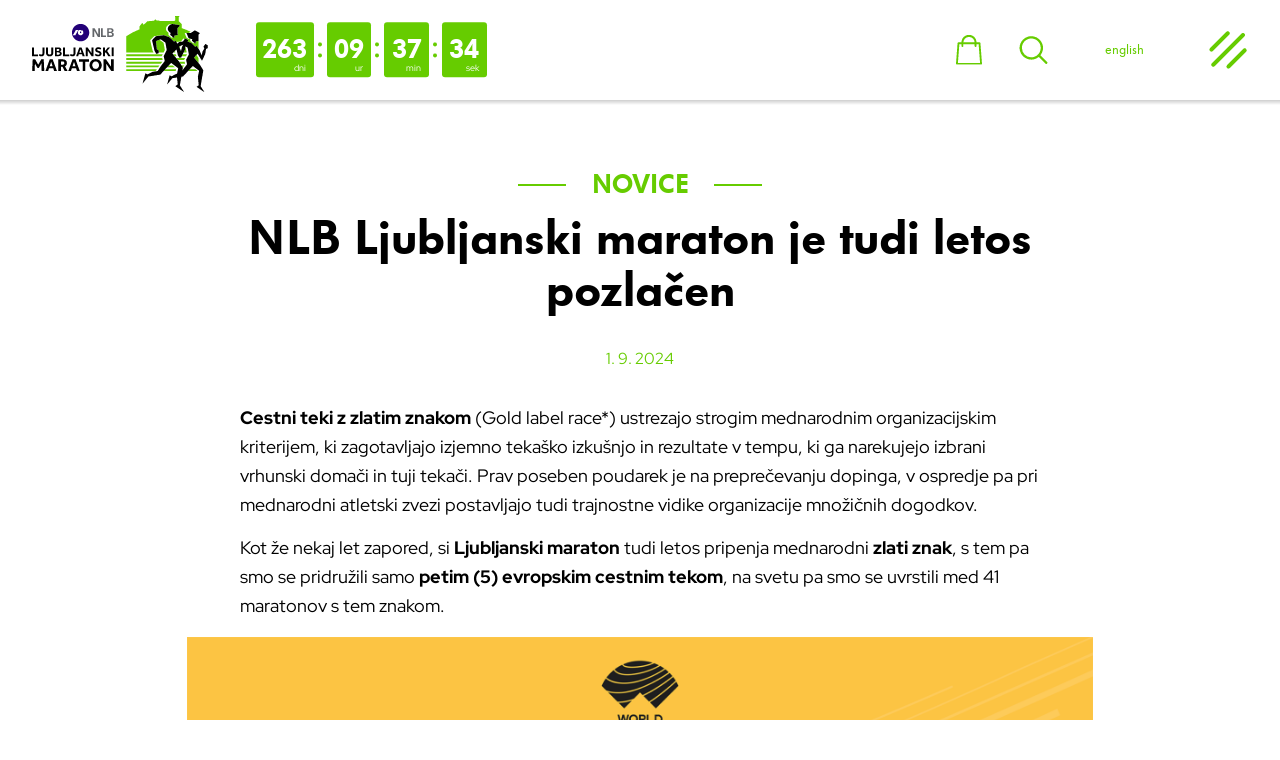

--- FILE ---
content_type: text/html; charset=UTF-8
request_url: https://ljubljanskimaraton.si/novice/ljubljanski-maraton-je-tudi-letos-pozlacen
body_size: 7696
content:
<!DOCTYPE html>
<html class="no-js chrome webkit webkit bv_131 p_mac news lang_si ljv24" lang="sl_SI">
    <head>
        
		<meta charset="utf-8">
			<meta http-equiv="X-UA-Compatible" content="IE=edge,chrome=1">
			<meta name="viewport" content="width=device-width,user-scalable=yes,initial-scale=1.0">
			<meta name="mobile-web-app-capable" content="yes">
			<meta name="apple-mobile-web-app-capable" content="yes">
			<meta name="apple-mobile-web-app-title" content="EMPTY_VALUE">
			<meta name="apple-mobile-web-app-status-bar-style" content="black">
			<meta name="format-detection" content="telephone=no">
			<meta name="SKYPE_TOOLBAR" content="SKYPE_TOOLBAR_PARSER_COMPATIBLE" />
<meta name="keywords" content="ljubljanski maraton, maraton, polmaraton, šolski tek, fun tek, lumpi tek, garmin tek, tekaška prireditev, info za tekače, sejem tečem, ljubljana, tek 10km, lm" />
<meta name="description" content="Cestni teki z zlatim znakom (Gold label race*) ustrezajo strogim mednarodnim organizacijskim kriterijem, ki zagotavljajo izjemno tekaško izkušnjo in rezultate v tempu, ki ga narekujejo izbrani vrhunski domači in tuji tekači. Prav poseben poudarek je na..." />
<meta property="og:title" content="NLB Ljubljanski maraton je tudi letos pozlačen | Novice | NLB Ljubljanski maraton" />
<meta property="og:description" content="Cestni teki z zlatim znakom (Gold label race*) ustrezajo strogim mednarodnim organizacijskim kriterijem, ki zagotavljajo izjemno tekaško izkušnjo in rezultate v tempu, ki ga narekujejo izbrani vrhunski domači in tuji tekači. Prav poseben poudarek je na..." />
<meta property="og:url" content="https://ljubljanskimaraton.si/novice/ljubljanski-maraton-je-tudi-letos-pozlacen" />
<meta property="og:image" content="https://ljubljanskimaraton.si/img/w1200-h628-c1200x628/upload/gallery/708/zlatiznak2024.gif" /><title>NLB Ljubljanski maraton je tudi letos pozlačen | Novice | NLB Ljubljanski maraton</title>
<meta name="keywords" content="ljubljanski maraton, maraton, polmaraton, šolski tek, fun tek, lumpi tek, garmin tek, tekaška prireditev, info za tekače, sejem tečem, ljubljana, tek 10km, lm" />
<meta name="description" content="Cestni teki z zlatim znakom (Gold label race*) ustrezajo strogim mednarodnim organizacijskim kriterijem, ki zagotavljajo izjemno tekaško izkušnjo in rezultate v tempu, ki ga narekujejo izbrani vrhunski domači in tuji tekači. Prav poseben poudarek je na..." />
<meta property="og:title" content="NLB Ljubljanski maraton je tudi letos pozlačen | Novice | NLB Ljubljanski maraton" />
<meta property="og:description" content="Cestni teki z zlatim znakom (Gold label race*) ustrezajo strogim mednarodnim organizacijskim kriterijem, ki zagotavljajo izjemno tekaško izkušnjo in rezultate v tempu, ki ga narekujejo izbrani vrhunski domači in tuji tekači. Prav poseben poudarek je na..." />
<meta property="og:url" content="https://ljubljanskimaraton.si/novice/ljubljanski-maraton-je-tudi-letos-pozlacen" />
<meta property="og:image" content="https://ljubljanskimaraton.si/img/w1200-h628-c1200x628/upload/gallery/708/zlatiznak2024.gif" /><link rel="apple-touch-icon" sizes="180x180" href="/images/favicon/apple-touch-icon.png">
				<link rel="icon" type="image/png" sizes="32x32" href="/images/favicon/favicon-32x32.png">
				<link rel="icon" type="image/png" sizes="16x16" href="/images/favicon/favicon-16x16.png">
				<link rel="manifest" href="/images/favicon/site.webmanifest">
				<link rel="mask-icon" href="/images/favicon/safari-pinned-tab.svg" color="#72be44">
				<link rel="shortcut icon" href="/images/favicon/favicon.ico">
				<meta name="msapplication-TileColor" content="#ffffff">
				<meta name="msapplication-config" content="/images/favicon/browserconfig.xml">
				<meta name="theme-color" content="#ffffff"><link rel="canonical" href="https://ljubljanskimaraton.si/novice/ljubljanski-maraton-je-tudi-letos-pozlacen" /><link rel="stylesheet" href="/css/style.1737974065356.css?v19">
<link rel="stylesheet" type="text/css" href="https://fonts.googleapis.com/css?family=Bebas+Neue|Red+Hat+Display:400,400i,700,900&display=swap&subset=latin-ext?v2" />
<link rel="stylesheet" type="text/css" href="/css/style-news.1706264999356.css?v2" />
<link rel="stylesheet" type="text/css" href="/css/style-cookies.1756733220356.css?v2" /><script>
	var _paq = window._paq = window._paq || [];
_paq.push(['requireCookieConsent']);
			_paq.push(['disableCookies']);
			_paq.push(['HeatmapSessionRecording::disable']);
_paq.push(['setDoNotTrack', true]);
		_paq.push(['trackPageView']);
		_paq.push(['enableLinkTracking']);
		
		
		(function() {
			var u='//stats.ljubljanskimaraton.si/';
			_paq.push(['setTrackerUrl', u+'matomo.php']);
			_paq.push(['setSiteId', '1']);
			
			var d=document, g=d.createElement('script'), s=d.getElementsByTagName('script')[0];
			g.async=true; g.src=u+'matomo.js'; s.parentNode.insertBefore(g,s);
		})();
	</script>		
		<meta name="google-site-verification" content="D1WGGgriBqfrcM7dC06agY6UtNI2GD7yIxbUPvyUy2k" />
		<meta name="msvalidate.01" content="D98203EDA53E2EF69703FCF912F73D39" />
		
    </head><body class="disableAnimations" >


	<div class="masterWrapper">
		<style>

.subpageContent img {
	display: inline-block;
}

</style>

<div class="masterWrapper__body"><div class="header wrapper header__bgColor">
<style>

.subMenu__item--different {
	color: #5864BF;
	transition: color 0.6s;
}
.subMenu__item--different:hover {
	color: #FFFFFF;
}

.menuItems__wrapp--groupTeki .menuItems__wrapp {
	width: 100%;
}
.menuItems__main .menuItems__wrapp--groupTeki .menuItems__wrapp:last-child {
	opacity: 1 !important;
}

.subMenu__item--solski {
	margin-left: 1.5em;
}

.subMenu__item--solski a {
	font-size: 0.85em;
}

@media (min-width: 65em) {
	
	.menuItems__wrapp--groupTeki .menuItems__wrapp:nth-child(2) {
		margin-top: 6em;
	}
	
	.menuWrapperOuter {
		font-size: 0.9em;
	}
	
	.menuWrapper__group.menuWrapper__group--first .menuItems__main {
		padding-right: 2.75em;
	}
}

@media (min-width: 90em) {
	
	.menuItems__wrapp .menuItem--main {
		font-size: 2.2em;
	}
}


</style>

	<div class="header__wrapper" >
		
		<a class="main_logo" href="/" ><img src="/images/nlb-lj-maraton_logop.svg" alt="NLB Ljubljanski maraton" class="main_logo--p"><img src="/images/nlb-lj-maraton_logon.svg" alt="NLB Ljubljanski maraton" class="main_logo--n"></a><div class="header__countdown" >
<div class="countdown__timer" id="countdown7523f9591165f619530571c9d99c3bfbbd292b73">
	<div class="countdown">
		<div class="timer">
		<div class="timer__set days">
	<div class="number">%D</div>
	<div class="info">dni</div>
</div>
<div class="timer__set hours">
	<div class="number">%H</div>
	<div class="info">ur</div>
</div>
<div class="timer__set minutes">
	<div class="number">%M</div>
	<div class="info">min</div>
</div><div class="timer__set seconds">
	<div class="number">%S</div>
	<div class="info">sek</div>
</div>		</div>
	</div>
</div>

</div><div class="headerUtils" ><div class="header__signUp"><a href="https://registration.ljubljanskimaraton.si/si/celotna-ponudba.html" target="_blank" class="b b--green b--fontHeadline" id="btn_5fdefe035b408163ec56f7020618c29dc13b2623">
					<span>Prijava</span>
				</a><a href="https://registration.ljubljanskimaraton.si/si/prijavite-se/https%253A%252F%252Fregistration.ljubljanskimaraton.si%252Fsi%252Fmoj-racun.html/" target="_blank" class="b b--green b--fontHeadline" id="btn_e24dde8f9eb9dee7983a796e7059bdf185edc0af">
					<span>Moj račun</span>
				</a></div><a class="menuIcon menuIcon--shop " href="/kosarica" data-tooltip="Košarica" >
							<div class="icon ">
			<div class="pfw">
				<svg>
					<use xlink:href="/images/sprite.128.svg#kosarica"></use>
				</svg>
			</div>
		</div>
							</a><a class="menuIcon menuIcon--search " href="/iskalnik" data-tooltip="Iskalnik" >
						<div class="icon ">
			<div class="pfw">
				<svg>
					<use xlink:href="/images/sprite.128.svg#search"></use>
				</svg>
			</div>
		</div>
						</a></div><div class="languageSelect languageSelect--top" ><a href="/en/" class="singleLang " >english</a></div><div class="menuTrigger" id="menuTrigger" data-tooltip="Meni" >
					<div class="icon ">
			<div class="pfw">
				<svg>
					<use xlink:href="/images/sprite.128.svg#menu"></use>
				</svg>
			</div>
		</div>
						<div class="menuTrigger__itemWrapper">
							<div class="menuTrigger__item menuTrigger__item--1" ></div>
							<div class="menuTrigger__item menuTrigger__item--2" ></div>
							<div class="menuTrigger__item menuTrigger__item--3" ></div>
						</div>
					</div>		
	</div>
	
	<div class="header__menu" ><div class="menuWrapperOuter" ><div class="menuWrapper" ><div class="menuWrapper__group menuWrapper__group--first" ><div class="menuItems__main" ><div class="menuItems__wrapp menuItems__wrapp--homeBtn" ><div class="menuItems__subMenu" ><a class="subMenu__item" href="/" >
										Domov
									</a></div></div><div class="menuItems__wrapp menuItems__wrapp--groupTeki" ><div class="menuItems__wrapp" ><div class="menuItem menuItem--main" data-submenu="tekmovanja" >
													<span >Tekmovanja</span>
													<div class="icon arrow">
			<div class="pfw">
				<svg>
					<use xlink:href="/images/sprite.128.svg#arrow"></use>
				</svg>
			</div>
		</div>
												</div><div class="subMenu__dekstop" ><div class="subMenu__item " >
																<a href="/maraton"  >Heineken 0.0 maraton</a>
															</div><div class="subMenu__item " >
																<a href="/polmaraton"  ><div>Polmaraton </div> Generali ZAME</a>
															</div><div class="subMenu__item " >
																<a href="/garmin-tek-10-km"  >GARMIN tek 10 km</a>
															</div></div></div><div class="menuItems__wrapp" ><div class="menuItem menuItem--main" data-submenu="solski-teki" >
													<span >SOBOTNI TEKI Z VITO</span>
													<div class="icon arrow">
			<div class="pfw">
				<svg>
					<use xlink:href="/images/sprite.128.svg#arrow"></use>
				</svg>
			</div>
		</div>
												</div><div class="subMenu__dekstop" ><div class="subMenu__item " >
																<a href="/vita-otroski-tek"  >VITA Otroški tek</a>
															</div></div></div></div><div class="menuItems__wrapp menuItems__wrapp--biggerMargin" ><div class="menuItems__subMenu" ><div class="subMenu__item " >
														<a href="https://registration.ljubljanskimaraton.si/si/celotna-ponudba.html"  target="_blank"  >Prijava</a>
													</div><div class="subMenu__item " >
														<a href="https://registration.ljubljanskimaraton.si/si/registration-list.html"  target="_blank"  >Urejanje prijave </a>
													</div><div class="subMenu__item " >
														<a href="https://registration.ljubljanskimaraton.si/si/stats.html"  target="_blank"  >Statistika prijav </a>
													</div><div class="subMenu__item " >
														<a href="https://registration.ljubljanskimaraton.si/si/registrations.html"  target="_blank"  >Pregled prijav </a>
													</div><div class="subMenu__item subMenu__item--spacer" ></div><div class="subMenu__item " >
														<a href="/tekaski-center"  >Tekaški center</a>
													</div><div class="subMenu__item " >
														<a href="/pogosta-vprasanja"  >Pogosta vprašanja</a>
													</div></div></div><div class="menuItems__wrapp menuItems__wrapp--biggerMargin" ><div class="menuItems__subMenu" ><div class="subMenu__item " >
														<a href="/rezultati"  >Rezultati preteklih maratonov</a>
													</div><div class="subMenu__item subMenu__item--active" >
														<a href="/novice"  >Novice</a>
													</div><div class="subMenu__item " >
														<a href="/galerija"  >Galerija</a>
													</div><div class="subMenu__item " >
														<a href="/sejem-tecem"  >Sejem Tečem</a>
													</div><div class="subMenu__item  subMenu__item--shop" >
															<a href="/trgovina"  >
																(Outlet) Trgovina<div class="icon kosarica">
			<div class="pfw">
				<svg>
					<use xlink:href="/images/sprite.128.svg#kosarica"></use>
				</svg>
			</div>
		</div>
															</a>
														</div><div class="subMenu__item " >
														<a href="/tekaske-poti"  >Tekaške poti v Ljubljani in okolici</a>
													</div></div></div></div></div><div class="menuWrapper__group menuWrapper__group--second" ><div class="menuItems__second" ><div class="menuItems__subMenu" ><div class="subMenu__item " >
									<a href="/dobrodosli-v-ljubljani"  >Dobrodošli v Ljubljani</a>
								</div><div class="subMenu__item " >
									<a href="/o-maratonu"  >O maratonu</a>
								</div><div class="subMenu__item " >
									<a href="/runners4all"  >Runners4All (Evropski študentski tek)</a>
								</div><div class="subMenu__item " >
									<a href="/nase-trajnostne-zaveze-in-ukrepi"  >Trajnost</a>
								</div><div class="subMenu__item " >
									<a href="/sponzorji"  >Sponzorji</a>
								</div><div class="subMenu__item " >
									<a href="/sponzorstvo"  >Sponzorstvo</a>
								</div><div class="subMenu__item " >
									<a href="/medijsko-sredisce"  >Medijsko središče</a>
								</div><div class="subMenu__item " >
									<a href="/kontakt"  >Kontakt</a>
								</div></div></div><div class="menuItems__terc" ><div class="subMenu__item " >
									<a href="/splosni-pogoji"  >Splošni pogoji</a>
								</div><div class="subMenu__item " >
									<a href="/politika-piskotkov"  >Politika piškotkov</a>
								</div><div class="subMenu__item " >
									<a href="/obvestilo-o-zasebnosti"  >Obvestilo o zasebnosti</a>
								</div></div></div><div class="menuWrapper__group menuWrapper__group--third" ><div class="menu__contactInfo" >
							<p><a href="/cdn-cgi/l/email-protection#b7ded9d1d8f7dbddc2d5dbddd6d9c4dcdedad6c5d6c3d8d999c4de"><span class="__cf_email__" data-cfemail="90d9ded6dfd0dcdac5d2dcdad1dec3dbd9ddd1c2d1c4dfdebec3d9">[email&#160;protected]</span></a></p></div></div></div><div class="menuItem__level2 " data-submenu="tekmovanja" ><div class="menuItem__level2Inner" ><div class="subMenu__item subMenu__item--back" >
																				<div class="icon arrow">
			<div class="pfw">
				<svg>
					<use xlink:href="/images/sprite.128.svg#arrow"></use>
				</svg>
			</div>
		</div>
																			</div><div class="subMenu__item " >
																<a href="/maraton"  >Heineken 0.0 maraton</a>
															</div><div class="subMenu__item " >
																<a href="/polmaraton"  ><div>Polmaraton </div> Generali ZAME</a>
															</div><div class="subMenu__item " >
																<a href="/garmin-tek-10-km"  >GARMIN tek 10 km</a>
															</div></div></div><div class="menuItem__level2 " data-submenu="solski-teki" ><div class="menuItem__level2Inner" ><div class="subMenu__item subMenu__item--back" >
																				<div class="icon arrow">
			<div class="pfw">
				<svg>
					<use xlink:href="/images/sprite.128.svg#arrow"></use>
				</svg>
			</div>
		</div>
																			</div><div class="subMenu__item " >
																<a href="/vita-otroski-tek"  >VITA Otroški tek</a>
															</div></div></div></div></div>	
</div>


<div class="wrapper wrapper__noHeadline">
			<div class="wrapper__inner"><div class="main__titleWrapp main__titleWrapp--subpageMargin main__titleWrapp--limit" ><div class="main__title" ><div class="main__titleWrap" ><h4 class="sectionSubTitle" ><span><a href="/novice" >novice</a></span></h3><h1 class="sectionTitle sectionTitle--singleNews h2" >NLB Ljubljanski maraton je tudi letos pozlačen</h1><div class="news__dateAndType" ><div class="news__date" >1. 9. 2024</div></div></div></div></div><div class="subpageContent contentStyle contentStyle--limit" ><p><strong>Cestni teki z zlatim znakom</strong> (Gold label race*) ustrezajo strogim mednarodnim organizacijskim kriterijem, ki zagotavljajo izjemno tekaško izkušnjo in rezultate v tempu, ki ga narekujejo izbrani vrhunski domači in tuji tekači. Prav poseben poudarek je na preprečevanju dopinga, v ospredje pa pri mednarodni atletski zvezi postavljajo tudi trajnostne vidike organizacije množičnih dogodkov.</p>

<p>Kot že nekaj let zapored, si <strong>Ljubljanski maraton</strong> tudi letos pripenja mednarodni <strong>zlati znak</strong>, s tem pa smo se pridružili samo <strong>petim (5) evropskim cestnim tekom</strong>, na svetu pa smo se uvrstili med 41 maratonov s tem znakom.</p>

<a class="inlineImage inlineImage--blank " href="/upload/gallery/708/24wa_road_race_gold_label_certificates_v1-3-ljubljana.gif" data-fancybox="gallery_708" data-type="image" data-caption=""><img src="/img/w1000/upload/gallery/708/24wa_road_race_gold_label_certificates_v1-3-ljubljana.gif" alt=""></a>

<p>*Mednarodna atletska zveza sicer podeljuje 4 znake, s katerimi označujejo kakovost izvedbe cestnih tekov: label, elite, gold in platinum. Najvišjo, platinasto oznako nosijo največji in najbolj prepoznavni maratoni na svetu, takih je trinajst (London, Berlin, New York, Valencia). Oznaka ni trajna, ustreznost in izpolnjevanje pogojev za izbrani znak vsakič znova preverjajo neodvisni presojevalci.</p>

<p>Več o oznakah si lahko preberete na tej povezavi: <a href="https://www.google.com/url?sa=t&amp;rct=j&amp;q=&amp;esrc=s&amp;source=web&amp;cd=&amp;cad=rja&amp;uact=8&amp;ved=2ahUKEwi3tO6Mr6iEAxUK8wIHHf1xAUsQFnoECA0QAQ&amp;url=https%3A%2F%2Fwww.worldathletics.org%2Fdownload%2Fdownload%3Ffilename%3D88e0481c-3ef1-448b-8425-a8fe5aaf6609.pdf%26urlslug%3DC1.6%2520-%2520Label%2520Road%2520Race%2520Regulations&amp;usg=AOvVaw3u_SItz9cRcX42PCU3q9g4&amp;opi=89978449" target="_blank">worldathletics.org</a>.</p>

<p>Seznam aktualno certificiranih tekov pa najdete tu: <a href="https://worldathletics.org/competitions/world-athletics-label-road-races/calendar-results" target="_blank">worldathletics.org</a>.</p>
</div></div><div class="wrapper__content" ><br><br><div class="article__galleryWrapper"><div class="article__gallery article__gallery--news inlineGallery"><div class="grid-sizer" ></div><div class="grid-sizer" ></div></div></div></div><div class="arrowBack arrowBack--contentLimit arrowBack--center" >
				<div class="arrowBack__wrapp" >
					<a href="/novice/" class="b b--icon b--whiteGreenBorder" >
						<div class="icon arrow">
			<div class="pfw">
				<svg>
					<use xlink:href="/images/sprite.128.svg#arrow"></use>
				</svg>
			</div>
		</div><span>Nazaj</span>
					</a>
				</div>
			</div></div><section class="wrapper wrapper--paddingSidesH wrapper--paddingSidesV section section--newsletter wrapper wrapper--fullWidth newsletter__oWhite">
	<div class="wrapper__inner">
		<div class="wrapper__inner--title">
			<div class="newsletterTitle h3" >Prijavite se na naše <span style="white-space:nowrap;" >e-novice</span></div>
		</div>
		<div class="wrapper__inner wrapper__inner--form">
			<form class="form newsletter" id="newsletter">
				<div class="newsletter__inputWrap">
					<div class="form__group form__group--input form__group--required form__group--newsletterWrapp">
						<div class="form__input">
							<input type="email" name="newsletter__email" id="newsletter__email" size-min="6" placeholder="... vpišite svoj e-naslov" >
						</div>
						
						<div class="bWrap">
							<div class="bWrap__inner"><div class="b b--ghostGreen b--fontHeadline submit" >
										<span>Prijava</span></div></div>
						</div>
					</div>
					
					<p class="newsletter__tos">Vaše osebne podatke bo Društvo Timing Ljubljana, Staničeva ulica 41, Ljubljana, na podlagi vaše privolitve (člen 6(1)a GDPR) in do vašega preklica obdelovalo za namen pošiljanja e-novic in ponudb. Od prejemanja e-sporočil se lahko kadarkoli odjavite s klikom na povezavo v prejetem e-sporočilu. Več o obdelavi osebnih podatkov si lahko preberete v <span><a href="/obvestilo-o-zasebnosti" target="_blank">Obvestilu o zasebnosti.</a></span></p>
					
					<div class="form__status"></div>
				</div>
			</form>
		</div>
	</div>
</section><div class="wrapper sejemExpo wrapper--addSpaces sejemExpo--smaller">
	<div class="wrapper__inner"><a class="sejemExpo" href="/sejem-tecem" ><div class="sejemExpo__icon" ><div class="icon ">
			<div class="pfw">
				<svg>
					<use xlink:href="/images/sprite.128.svg#runners"></use>
				</svg>
			</div>
		</div></div><div class="sejemExpo__infoWrap" ><div class="sejemExpo__title" >
						<h3>SEJEM TEČEM EXPO</h3>
						<div class="sejemExpo__titleDesc" ><div>15. - 17. OKTOBER 2026</div><div>GOSPODARSKO RAZSTAVIŠČE</div></div>
					</div><div class="sejemExpo__buttonWrapp" >
						<div class="sejemExpo__button b b--fontHeadline b--ghostWhite" >
							<span>Več</span>
						</div>
					</div></div></a></div>
	</div><style>
	
	@media (max-width: 480px) {
		
		.copytight {
			margin-top: 1em;
			margin-bottom: 1em;
		}
	}
	
</style>

<div class="footer wrapper wrapper--bottom">
	<div class="wrapper__inner">
		
		<div class="footer__logosMain" ><div class="logoMain logoMain--mol" >
							<div class="logoMain__title" >PRIREDITELJ</div>
							<a href="https://www.ljubljana.si/" target="_blank" class="logoMain__logo" >
								<div class="icon mol_logo">
			<div class="pfw">
				<svg>
					<use xlink:href="/images/sprite.128.svg#mol_logo"></use>
				</svg>
			</div>
		</div>
							</a>
							</div><div class="logoMain logoMain--nlb" >
									<div class="logoMain__title" >GENERALNI SPONZOR</div>
									<a href="https://www.nlb.si/" target="_blank" class="logoMain__logo" >
										<img src="/images/NLB.svg" alt="NLB">
									</a>
								</div></div><div class="footer__logosSub footer__logosSub--first" >
							<div class="logoSub" ><a href="https://www.worldathletics.org/home" target="_blank" class="logoSub__worldAthletics" >
											<div class="pfw" >
												<img src="/images/sponzorji/world_athletics.svg?v=3" />
											</div>
										</a></div>
							<div class="logoSub" >
								<a href="http://aims-worldrunning.org/calendar.html" target="_blank" ><img src="/images/sponzorji/aims.gif" /></a>
							</div>
							<div class="logoSub" >
								<a href="http://timingljubljana.si/" target="_blank" ><img src="/images/sponzorji/timing_ljubljana.png" /></a>
							</div>
							<div class="logoSub" >
								<a href="https://www.pohod.si/" target="_blank" ><img src="/images/sponzorji/pot_ob_zici.jpg" /></a>
							</div><div class="toTop noselect" >
							<div class="toTop__inner" >
								<div class="toTop__text" >Na vrh</div>
							</div>
						</div></div><div class="footer__logosSub footer__logosSub--additional" ><div class="logoSub" >
								<a href="https://www.worldmarathonmajors.com/agwr/how-it-works/" target="_blank" class="logoSub__inner logoSub--abbott abbott__logo" >
									<div class="pfw" >
										<img src="/images/sponzorji/wanda-world_qualifier.svg?v=1" alt="Abbott World Marathon Majors" >
									</div>
								</a>
							</div><div class="logoSub" >
								<a href="https://websi.si/" target="_blank" class="logoSub__inner logoSub--websi" >
									<img src="/images/ljubljanskimaraton_dogodki_in_prosti_cas.png" alt="Ljubljanski maraton - Websi 3. dogodki in prosti cas" >
								</a>
							</div></div>		
		<div class="footnote" >
		
			<nav><ul><li><a href="/splosni-pogoji/">Splošni pogoji</a></li><li><a href="/politika-piskotkov/">Politika piškotkov</a></li><li><a href="/obvestilo-o-zasebnosti/">Obvestilo o zasebnosti</a></li></ul></nav>			
		
			<div class="copytight" >
				© 
				2020 - 2026				| Produkcija: <a href="https://memento.si?utm_source=vwlj" target="_blank">MEMENTO</a>
			</div>
			
			<div class="socialIcons" >
				<a target="_blank" href="https://www.facebook.com/ljmaraton/" class="socialIcon socialIcon--fb" ><div class="icon ">
			<div class="pfw">
				<svg>
					<use xlink:href="/images/sprite.128.svg#facebook"></use>
				</svg>
			</div>
		</div></a>
				<a target="_blank" href="https://twitter.com/ljmaraton" class="socialIcon socialIcon--tw" ><div class="icon ">
			<div class="pfw">
				<svg>
					<use xlink:href="/images/sprite.128.svg#twitter"></use>
				</svg>
			</div>
		</div></a>
				<a target="_blank" href="https://www.instagram.com/ljmaraton/ " class="socialIcon socialIcon--ig" ><div class="icon" ><div class="pfw" ><img src="/images/instagram.svg" ></div></div></a>
				<a target="_blank" href="https://www.youtube.com/@ljubljana-marathon" class="socialIcon socialIcon--yt" ><div class="icon ">
			<div class="pfw">
				<svg>
					<use xlink:href="/images/sprite.128.svg#youtube"></use>
				</svg>
			</div>
		</div></a>
				<a target="_blank" href="https://www.strava.com/clubs/ljubljanamarathon" class="socialIcon socialIcon--strava" ><div class="icon ">
			<div class="pfw">
				<svg>
					<use xlink:href="/images/sprite.128.svg#strava"></use>
				</svg>
			</div>
		</div></a>
			</div>			
		</div>
		
			
		
	</div>
</div>

</div>
	</div>	<!--[if lte IE 9]>
		<p class="chromeframe">Uporabljate <b>zastarel</b> brskalnik.<br>Prosimo <a href="http://browsehappy.com/" target="_blank">nadgradite vaš brskalnik</a> za optimalen prikaz spletnega mesta.</p>
	<![endif]-->
			<script data-cfasync="false" src="/cdn-cgi/scripts/5c5dd728/cloudflare-static/email-decode.min.js"></script><script src="//ajax.googleapis.com/ajax/libs/jquery/3.1.1/jquery.min.js"></script>
		<script>window.jQuery || document.write('<script src="/js/jQuery/jquery-3.1.1.min.js">\x3C/script>')</script>
       
		<script type="text/javascript">$(document).ready(function() { $.flVars = {"vw":{"lang":"si","token":"7d55ca29d5cacecdd4ecfa31015495e60f02d151","nlValidationEmail":"Prosimo vpi\u0161ite pravilen e-naslov.","nlValidationTos":"Ozna\u010dite, da sogla\u0161ate z obdelavo osebnih podatkov v skladu z Obvestilom o zasebnosti.","nlValidationError":"Pri prijavi je pri\u0161lo do napake. Prosimo poskusite kasneje.","nlSuccess":"Uspe\u0161no ste se prijavili na e-novice."}};
});</script>	   
 	    <script src="/js/plugins.259.js?v2"></script>
 	    <script src="/js/main.259.js?v2"></script>
		<script type="text/javascript" src="/js/masonry.min.259.js"></script><script type="text/javascript">$(document).ready(function() { $('#countdown7523f9591165f619530571c9d99c3bfbbd292b73 .timer').countdown('2026/10/18 9:00', function(event) { $(this).html(event.strftime('<div class="timer__set days"> <div class="number">%D</div> <div class="info">dni</div> </div> <div class="timer__set hours"> <div class="number">%H</div> <div class="info">ur</div> </div> <div class="timer__set minutes"> <div class="number">%M</div> <div class="info">min</div> </div><div class="timer__set seconds"> <div class="number">%S</div> <div class="info">sek</div> </div>')); }); $('.menuItem--main span').click(function() { if(typeof $(this).attr('href') != 'undefined') { window.location = $(this).attr('href'); } }); var masonryElements = $('.article__gallery'); var masonryOptions = { itemSelector: '.article__galleryImage--masonry', percentPosition: true, columnWidth: '.grid-sizer', }; function updateMasonry() { console.log('update masonry'); if($(window).width() >= 768) { masonryElements.masonry(masonryOptions); setTimeout(function() { masonryElements.masonry('layout'); }, 500); } } var currentWidth = $(window).width(); $(window).resize(function() { if(this.resizeTO) clearTimeout(this.resizeTO); this.resizeTO = setTimeout(function() { $(this).trigger('resizeEnd'); }, 500); }); $(window).on('resizeEnd', function() { if(currentWidth != $(this).width()) { updateMasonry(); currentWidth = $(this).width(); } }); (function() { updateMasonry(); }()); $('.toTop').click(function() { $('html, body').animate({ scrollTop: 0 }, 1000); }); });</script>    <script defer src="https://static.cloudflareinsights.com/beacon.min.js/vcd15cbe7772f49c399c6a5babf22c1241717689176015" integrity="sha512-ZpsOmlRQV6y907TI0dKBHq9Md29nnaEIPlkf84rnaERnq6zvWvPUqr2ft8M1aS28oN72PdrCzSjY4U6VaAw1EQ==" data-cf-beacon='{"version":"2024.11.0","token":"cb973075ab584889965df3d6e67dc62f","r":1,"server_timing":{"name":{"cfCacheStatus":true,"cfEdge":true,"cfExtPri":true,"cfL4":true,"cfOrigin":true,"cfSpeedBrain":true},"location_startswith":null}}' crossorigin="anonymous"></script>
</body>
</html>

--- FILE ---
content_type: text/css; charset: UTF-8;charset=UTF-8; charset=utf-8
request_url: https://ljubljanskimaraton.si/css/style.1737974065356.css?v19
body_size: 38296
content:
@font-face {
  font-family: "vw_headline";
  src: url("/css/fonts/vwheadlineot-black-webfont.eot");
  src: url("/css/fonts/vwheadlineot-black-webfont.eot?#iefix") format("embedded-opentype"), url("/css/fonts/vwheadlineot-black-webfont.woff2") format("woff2"), url("/css/fonts/vwheadlineot-black-webfont.woff") format("woff"), url("/css/fonts/vwheadlineot-black-webfont.ttf") format("truetype"), url("/css/fonts/vwheadlineot-black-webfont.svg#vw_headline_otblack") format("svg");
  font-weight: 400;
  font-style: 400;
}
@font-face {
  font-family: "vw_headline";
  src: url("/css/fonts/vwheadlineot-book-webfont.eot");
  src: url("/css/fonts/vwheadlineot-book-webfont.eot?#iefix") format("embedded-opentype"), url("/css/fonts/vwheadlineot-book-webfont.woff2") format("woff2"), url("/css/fonts/vwheadlineot-book-webfont.woff") format("woff"), url("/css/fonts/vwheadlineot-book-webfont.ttf") format("truetype"), url("/css/fonts/vwheadlineot-book-webfont.svg#vw_headline_otbook") format("svg");
  font-weight: 200;
  font-style: 200;
}
@font-face {
  font-family: "Red Hat Display";
  src: url("/css/fonts/RedHatDisplay-Italic.woff2") format("woff2"), url("/css/fonts/RedHatDisplay-Italic.woff") format("woff");
  font-weight: normal;
  font-style: italic;
  font-display: swap;
}
@font-face {
  font-family: "Red Hat Display";
  src: url("/css/fonts/RedHatDisplay-Bold.woff2") format("woff2"), url("/css/fonts/RedHatDisplay-Bold.woff") format("woff");
  font-weight: bold;
  font-style: normal;
  font-display: swap;
}
@font-face {
  font-family: "Red Hat Display";
  src: url("/css/fonts/RedHatDisplay-Black.woff2") format("woff2"), url("/css/fonts/RedHatDisplay-Black.woff") format("woff");
  font-weight: 900;
  font-style: normal;
  font-display: swap;
}
@font-face {
  font-family: "Red Hat Display";
  src: url("/css/fonts/RedHatDisplay-Regular.woff2") format("woff2"), url("/css/fonts/RedHatDisplay-Regular.woff") format("woff");
  font-weight: normal;
  font-style: normal;
  font-display: swap;
}
/* Box sizing rules */
*, *::before, *::after {
  -webkit-box-sizing: border-box;
  box-sizing: border-box;
}
/* Remove default padding */
ul[class], ol[class] {
  padding: 0;
}
/* Remove default margin */
body, h1, h2, h3, h4, p, ul[class], ol[class], li, figure, figcaption, blockquote, dl, dd {
  margin: 0;
}
/* Set core body defaults */
body {
  min-height: 100vh;
  scroll-behavior: smooth;
  text-rendering: optimizeSpeed;
  line-height: 1.5;
  background-color: #fff;
}
/* Remove list styles on ul, ol elements with a class attribute */
ul[class], ol[class] {
  list-style: none;
}
/* A elements that don't have a class get default styles */
a:not([class]) {
  -webkit-text-decoration-skip: ink;
  text-decoration-skip-ink: auto;
}
/* Make images easier to work with */
img {
  max-width: 100%;
  display: block;
}
/* Natural flow and rhythm in articles by default */
.article > * + * {
  margin-top: 1em;
}
/* Inherit fonts for inputs and buttons */
input, button, textarea, select {
  font: inherit;
}
/* Remove all animations and transitions for people that prefer not to see them */
@media (prefers-reduced-motion: reduce) {
  * {
    -webkit-animation-duration: 0.01ms !important;
    animation-duration: 0.01ms !important;
    -webkit-animation-iteration-count: 1 !important;
    animation-iteration-count: 1 !important;
    -webkit-transition-duration: 0.01ms !important;
    transition-duration: 0.01ms !important;
    scroll-behavior: auto !important;
  }
}
/* ========================================================================== */
::-moz-selection {
  background: #72be44;
  color: #fff;
}
::selection {
  background: #72be44;
  color: #fff;
}
.chromeframe {
  background: #72be44;
  color: #fff;
  padding: 2em 2em;
  z-index: 9999;
  position: fixed;
  bottom: 0;
  width: 100%;
  font-size: 1.6em;
}
.chromeframe a {
  color: #fff;
  text-decoration: underline;
  text-decoration-color: #fff;
  -webkit-transition: color 0.4s;
  transition: color 0.4s;
}
.chromeframe a:hover {
  color: #000;
  text-decoration-color: #000;
}
html {
  font-size: 100%;
  overflow-y: scroll;
  -webkit-text-size-adjust: 100%;
  -ms-text-size-adjust: 100%;
  -webkit-font-smoothing: antialiased;
  -moz-osx-font-smoothing: grayscale;
}
html.hideScroll {
  overflow: hidden;
}
body {
  margin: 0;
  padding: 0;
  font-size: 1em;
  font-family: "Red Hat Display", sans-serif;
}
h1, h2, h3, p, ul, ol, table {
  margin-top: 0;
}
h1, h2, h3, h4 {
  margin: 0;
  line-height: 1.2;
  font-family: "vw_headline", cursive;
  font-weight: 400;
}
a {
  text-decoration: none;
  color: inherit;
}
img {
  max-width: 100%;
}
pre {
  padding: 1em;
  margin: 0.3em;
  background-color: #ccc;
  font-size: 0.7em;
  border: 3px solid #999;
  border-radius: 1em;
}
textarea:focus, input:focus {
  outline: 0;
}
/* SITEWIDE elements ========================================================================== */
.icon {
  display: block;
  position: relative;
  pointer-events: none;
}
.icon:before {
  display: block;
  content: "";
  width: 100%;
  padding-top: 100%;
}
.icon > .pfw {
  position: absolute;
  top: 0;
  left: 0;
  right: 0;
  bottom: 0;
}
.icon svg {
  width: 100%;
  height: 100%;
  fill: currentColor;
}
.icon.logo_po_ljubljani {
  position: relative;
}
.icon.logo_po_ljubljani:before {
  display: block;
  content: "";
  width: 100%;
  padding-top: 40.16%;
}
.icon.logo_po_ljubljani > .pfw {
  position: absolute;
  top: 0;
  left: 0;
  right: 0;
  bottom: 0;
}
.icon.logo {
  position: relative;
}
.icon.logo:before {
  display: block;
  content: "";
  width: 100%;
  padding-top: 42.9%;
}
.icon.logo > .pfw {
  position: absolute;
  top: 0;
  left: 0;
  right: 0;
  bottom: 0;
}
.icon.logo_en {
  position: relative;
}
.icon.logo_en:before {
  display: block;
  content: "";
  width: 100%;
  padding-top: 43%;
}
.icon.logo_en > .pfw {
  position: absolute;
  top: 0;
  left: 0;
  right: 0;
  bottom: 0;
}
.icon.emblem_transparent {
  position: relative;
}
.icon.emblem_transparent:before {
  display: block;
  content: "";
  width: 100%;
  padding-top: 92.86%;
}
.icon.emblem_transparent > .pfw {
  position: absolute;
  top: 0;
  left: 0;
  right: 0;
  bottom: 0;
}
.icon.shop_logo {
  position: relative;
}
.icon.shop_logo:before {
  display: block;
  content: "";
  width: 100%;
  padding-top: 116.5%;
}
.icon.shop_logo > .pfw {
  position: absolute;
  top: 0;
  left: 0;
  right: 0;
  bottom: 0;
}
.icon.arrow {
  position: relative;
}
.icon.arrow:before {
  display: block;
  content: "";
  width: 100%;
  padding-top: 100.8%;
}
.icon.arrow > .pfw {
  position: absolute;
  top: 0;
  left: 0;
  right: 0;
  bottom: 0;
}
.icon.mol_logo {
  position: relative;
}
.icon.mol_logo:before {
  display: block;
  content: "";
  width: 100%;
  padding-top: 34.8484848485%;
}
.icon.mol_logo > .pfw {
  position: absolute;
  top: 0;
  left: 0;
  right: 0;
  bottom: 0;
}
.icon.arrow__single {
  position: relative;
}
.icon.arrow__single:before {
  display: block;
  content: "";
  width: 100%;
  padding-top: 180.1594050416%;
}
.icon.arrow__single > .pfw {
  position: absolute;
  top: 0;
  left: 0;
  right: 0;
  bottom: 0;
}
.icon.logo_ljubljana_maraton {
  position: relative;
}
.icon.logo_ljubljana_maraton:before {
  display: block;
  content: "";
  width: 100%;
  padding-top: 44.02%;
}
.icon.logo_ljubljana_maraton > .pfw {
  position: absolute;
  top: 0;
  left: 0;
  right: 0;
  bottom: 0;
}
.icon.logo_ljubljana_maraton_en {
  position: relative;
}
.icon.logo_ljubljana_maraton_en:before {
  display: block;
  content: "";
  width: 100%;
  padding-top: 44.02%;
}
.icon.logo_ljubljana_maraton_en > .pfw {
  position: absolute;
  top: 0;
  left: 0;
  right: 0;
  bottom: 0;
}
/* LIBS ========================================================================== */
/* Slider */
.slick-slider {
  position: relative;
  display: block;
  box-sizing: border-box;
  -webkit-touch-callout: none;
  -webkit-user-select: none;
  -khtml-user-select: none;
  -moz-user-select: none;
  -ms-user-select: none;
  user-select: none;
  -ms-touch-action: pan-y;
  touch-action: pan-y;
  -webkit-tap-highlight-color: transparent;
}
.slick-list {
  position: relative;
  overflow: hidden;
  display: block;
  margin: 0;
  padding: 0;
}
.slick-list:focus {
  outline: none;
}
.slick-list.dragging {
  cursor: pointer;
  cursor: hand;
}
.slick-slider .slick-track, .slick-slider .slick-list {
  -webkit-transform: translate3d(0, 0, 0);
  -moz-transform: translate3d(0, 0, 0);
  -ms-transform: translate3d(0, 0, 0);
  -o-transform: translate3d(0, 0, 0);
  transform: translate3d(0, 0, 0);
}
.slick-track {
  position: relative;
  left: 0;
  top: 0;
  display: block;
  margin-left: auto;
  margin-right: auto;
}
.slick-track:before, .slick-track:after {
  content: "";
  display: table;
}
.slick-track:after {
  clear: both;
}
.slick-loading .slick-track {
  visibility: hidden;
}
.slick-slide {
  float: left;
  height: 100%;
  min-height: 1px;
  display: none;
}
[dir="rtl"] .slick-slide {
  float: right;
}
.slick-slide img {
  display: block;
}
.slick-slide.slick-loading img {
  display: none;
}
.slick-slide.dragging img {
  pointer-events: none;
}
.slick-initialized .slick-slide {
  display: block;
}
.slick-loading .slick-slide {
  visibility: hidden;
}
.slick-vertical .slick-slide {
  display: block;
  height: auto;
  border: 1px solid transparent;
}
.slick-arrow.slick-hidden {
  display: none;
}
@-ms-keyframes spin {
  from {
    -ms-transform: rotate(0deg);
  }
  to {
    -ms-transform: rotate(360deg);
  }
}
@-moz-keyframes spin {
  from {
    -moz-transform: rotate(0deg);
  }
  to {
    -moz-transform: rotate(360deg);
  }
}
@-webkit-keyframes spin {
  from {
    -webkit-transform: rotate(0deg);
  }
  to {
    -webkit-transform: rotate(360deg);
  }
}
@keyframes spin {
  from {
    transform: rotate(0deg);
  }
  to {
    transform: rotate(360deg);
  }
}
/**
animation-name: floating;
animation-duration: 3s;
animation-iteration-count: infinite;
animation-timing-function: ease-in-out;
*/
@keyframes floating {
  from {
    transform: translate(0, 0px);
  }
  65% {
    transform: translate(0, 15px);
  }
  to {
    transform: translate(0, 0px);
  }
}
@-webkit-keyframes spin {
  0% {
    -webkit-transform: rotate(0deg);
  }
  100% {
    -webkit-transform: rotate(360deg);
  }
}
@keyframes spin {
  0% {
    transform: rotate(0deg);
  }
  100% {
    transform: rotate(360deg);
  }
}
.table-wrapper-elements {
  position: relative;
}
.table-wrapper-elements .table-arrows {
  position: absolute;
  left: 0;
  right: 0;
  bottom: 0;
  width: 100%;
  height: 2.5rem;
  background-color: #66cc00;
}
.table-wrapper-elements .table-arrows.fixed {
  position: fixed;
  left: 16px;
  right: 16px;
  bottom: 0;
  width: calc(100% - 32px);
}
@media (min-width: 48em) {
  .table-wrapper-elements .table-arrows.fixed {
    bottom: 4em;
  }
}
.table-wrapper-elements .table-arrows .left, .table-wrapper-elements .table-arrows .right {
  padding: 0.5rem 0.7rem 0.5rem 0.7rem;
}
.table-wrapper-elements .table-arrows .left .icon, .table-wrapper-elements .table-arrows .right .icon {
  color: #fff;
  display: block;
}
.table-wrapper-elements .table-arrows .left .icon svg, .table-wrapper-elements .table-arrows .right .icon svg {
  display: block;
}
.table-wrapper-elements .table-arrows .left {
  width: 3rem;
  height: 2.5rem;
  position: absolute;
  left: 0;
  top: 0;
  background-color: #4d9900;
}
.table-wrapper-elements .table-arrows .left .icon {
  -webkit-transform: rotate(90deg);
  transform: rotate(90deg);
}
.table-wrapper-elements .table-arrows .right {
  width: 3rem;
  height: 2.5rem;
  position: absolute;
  right: 0;
  top: 0;
  background-color: #4d9900;
}
.table-wrapper-elements .table-arrows .right .icon {
  -webkit-transform: rotate(-90deg);
  transform: rotate(-90deg);
}
.table-wrapper-elements .table-arrows .right, .table-wrapper-elements .table-arrows .left {
  cursor: pointer;
}
.table-wrapper-elements .table-arrows .right.disabled, .table-wrapper-elements .table-arrows .left.disabled {
  background-color: transparent;
  background-color: #66cc00;
}
.table-wrapper-elements .table-arrows .right.disabled .icon, .table-wrapper-elements .table-arrows .left.disabled .icon {
  color: #66cc00;
}
.table-wrapper-elements .table-arrows .right .arrow, .table-wrapper-elements .table-arrows .left .arrow {
  width: 1rem;
  height: 1rem;
  display: inline-block;
  margin-right: 0.4rem;
  position: absolute;
  left: 50%;
  top: 50%;
  -webkit-transform: translate(-50%, -50%);
  transform: translate(-50%, -50%);
}
.table-wrapper-elements .table-arrows .right .arrow:after, .table-wrapper-elements .table-arrows .left .arrow:after {
  content: "";
  display: block;
  width: 0.7rem;
  height: 1px;
  position: absolute;
  top: 0;
  left: 50%;
  top: 30%;
  -webkit-transform: translate(-50%, -50%) rotate(-45deg);
  transform: translate(-50%, -50%) rotate(-45deg);
}
.table-wrapper-elements .table-arrows .right .arrow:before, .table-wrapper-elements .table-arrows .left .arrow:before {
  content: "";
  display: block;
  width: 0.7rem;
  height: 1px;
  position: absolute;
  bottom: 0;
  left: 50%;
  top: 77%;
  -webkit-transform: translate(-50%, -50%) rotate(45deg);
  transform: translate(-50%, -50%) rotate(45deg);
}
.table-wrapper-elements .table-arrows .right .arrow {
  -webkit-transform: translate(-50%, -50%) rotate(-180deg);
  transform: translate(-50%, -50%) rotate(-180deg);
}
.table-wrapper {
  position: relative;
  padding-bottom: 3.5rem;
  width: auto !important;
  overflow-x: auto;
  display: block;
  max-width: 100%;
}
.table-wrapper .fake-header {
  position: absolute;
  top: 0;
  left: 16px;
  right: 16px;
  border-bottom: #fff 1px solid;
  background-color: #fff;
  white-space: nowrap;
  display: none;
  overflow: hidden;
  width: calc(100% - 32px);
}
.table-wrapper .fake-header .fake-header-inner {
  position: relative;
  max-width: 100%;
}
.table-wrapper .fake-header.fixed {
  display: block;
  top: 64px;
  position: fixed;
}
.table-wrapper .fake-header .header-col {
  text-align: left;
  white-space: nowrap;
  display: inline-block;
  padding: 0.4rem;
  font-size: 0.8em;
  background-color: #66cc00;
  border-bottom: 1px solid #ccc;
  color: #fff;
  border-top: 0;
  font-weight: normal;
  vertical-align: top;
  position: relative;
  font-weight: 600;
  line-height: 1.2;
  /*
			&:after {
				position: absolute;
				top: 0;
				right: -1px;
				z-index: 1;
				content: '';
				display: block;
				height: 100%;
				width: 1px;
				background-color: #fff;
				opacity: 0.1;
			}
			*/
}
.table-wrapper .fake-header .header-col:last-of-type {
  text-align: right;
}
.mobile .table-wrapper .fake-header .header-col {
  margin-right: 0.1rem;
}
.mobile .table-wrapper .fake-header .header-col:first-child:after {
  right: 2px;
}
.mobile .table-wrapper .fake-header .header-col:last-child:after {
  display: none;
}
.table-wrapper .fake-header .header-col span {
  white-space: normal;
  display: -webkit-box;
  display: -moz-box;
  display: -ms-flexbox;
  display: -webkit-flex;
  display: flex;
  -webkit-align-items: flex-end;
  -ms-align-items: flex-end;
  align-items: flex-end;
  justify-content: center;
  -webkit-flex-flow: row wrap;
  -webkit-justify-content: flex-start;
  -ms-justify-content: flex-start;
  justify-content: flex-start;
  height: 100%;
}
.table-wrapper-elements .table-arrows .right .arrow {
  -webkit-transform: translate(-50%, -50%) rotate(0);
  transform: translate(-50%, -50%) rotate(0);
}
.table-wrapper-elements .table-arrows .left .arrow {
  -webkit-transform: translate(-50%, -50%) rotate(180deg);
  transform: translate(-50%, -50%) rotate(180deg);
}
.contentStyle .table-wrapper table {
  margin-bottom: 0;
}
body.compensate-for-scrollbar {
  overflow: hidden;
  -ms-overflow-style: none;
}
.fancybox-active {
  height: auto;
}
.fancybox-is-hidden {
  left: -9999px;
  margin: 0;
  position: absolute !important;
  top: -9999px;
  visibility: hidden;
}
.fancybox-container {
  -webkit-backface-visibility: hidden;
  backface-visibility: hidden;
  height: 100%;
  left: 0;
  outline: none;
  position: fixed;
  -webkit-tap-highlight-color: transparent;
  top: 0;
  -ms-touch-action: manipulation;
  touch-action: manipulation;
  -webkit-transform: translateZ(0);
  transform: translateZ(0);
  width: 100%;
  z-index: 99992;
}
.fancybox-container * {
  box-sizing: border-box;
}
.fancybox-bg, .fancybox-inner, .fancybox-outer, .fancybox-stage {
  bottom: 0;
  left: 0;
  position: absolute;
  right: 0;
  top: 0;
}
.fancybox-outer {
  -webkit-overflow-scrolling: touch;
  overflow-y: auto;
}
.fancybox-bg {
  background: #1e1e1e;
  opacity: 0;
  transition-duration: inherit;
  transition-property: opacity;
  transition-timing-function: cubic-bezier(0.47, 0, 0.74, 0.71);
}
.fancybox-is-open .fancybox-bg {
  opacity: 0.87;
  transition-timing-function: cubic-bezier(0.22, 0.61, 0.36, 1);
}
.fancybox-caption, .fancybox-infobar, .fancybox-navigation .fancybox-button, .fancybox-toolbar {
  direction: ltr;
  opacity: 0;
  position: absolute;
  transition: opacity 0.25s ease, visibility 0s ease 0.25s;
  visibility: hidden;
  z-index: 99997;
}
.fancybox-show-caption .fancybox-caption, .fancybox-show-infobar .fancybox-infobar, .fancybox-show-nav .fancybox-navigation .fancybox-button, .fancybox-show-toolbar .fancybox-toolbar {
  opacity: 1;
  transition: opacity 0.25s ease 0s, visibility 0s ease 0s;
  visibility: visible;
}
.fancybox-infobar {
  color: #ccc;
  font-size: 13px;
  -webkit-font-smoothing: subpixel-antialiased;
  height: 44px;
  left: 0;
  line-height: 44px;
  min-width: 44px;
  mix-blend-mode: difference;
  padding: 0 10px;
  pointer-events: none;
  top: 0;
  -webkit-touch-callout: none;
  -webkit-user-select: none;
  -moz-user-select: none;
  -ms-user-select: none;
  user-select: none;
}
.fancybox-toolbar {
  right: 0;
  top: 0;
}
.fancybox-stage {
  direction: ltr;
  overflow: visible;
  -webkit-transform: translateZ(0);
  transform: translateZ(0);
  z-index: 99994;
}
.fancybox-is-open .fancybox-stage {
  overflow: hidden;
}
.fancybox-slide {
  -webkit-backface-visibility: hidden;
  backface-visibility: hidden;
  display: none;
  height: 100%;
  left: 0;
  outline: none;
  overflow: auto;
  -webkit-overflow-scrolling: touch;
  padding: 44px 44px 0;
  position: absolute;
  text-align: center;
  top: 0;
  transition-property: opacity, -webkit-transform;
  transition-property: transform, opacity;
  transition-property: transform, opacity, -webkit-transform;
  white-space: normal;
  width: 100%;
  z-index: 99994;
}
.fancybox-slide:before {
  content: "";
  display: inline-block;
  font-size: 0;
  height: 100%;
  vertical-align: middle;
  width: 0;
}
.fancybox-is-sliding .fancybox-slide, .fancybox-slide--current, .fancybox-slide--next, .fancybox-slide--previous {
  display: block;
}
.fancybox-slide--next {
  z-index: 99995;
}
.fancybox-slide--image {
  padding: 44px 0 0;
  overflow: visible;
}
.fancybox-slide--image:before {
  display: none;
}
.fancybox-slide--html {
  padding: 6px 6px 0;
}
.fancybox-content {
  background: #fff;
  display: inline-block;
  margin: 0 0 44px;
  max-width: 100%;
  overflow: auto;
  -webkit-overflow-scrolling: touch;
  padding: 44px;
  position: relative;
  text-align: left;
  vertical-align: middle;
}
.fancybox-slide--image .fancybox-content {
  -webkit-animation-timing-function: cubic-bezier(0.5, 0, 0.14, 1);
  animation-timing-function: cubic-bezier(0.5, 0, 0.14, 1);
  -webkit-backface-visibility: hidden;
  backface-visibility: hidden;
  background: transparent;
  background-repeat: no-repeat;
  background-size: 100% 100%;
  left: 0;
  max-width: none;
  overflow: visible;
  padding: 0;
  position: absolute;
  top: 0;
  -webkit-transform-origin: top left;
  transform-origin: top left;
  transition-property: opacity, -webkit-transform;
  transition-property: transform, opacity;
  transition-property: transform, opacity, -webkit-transform;
  -webkit-user-select: none;
  -moz-user-select: none;
  -ms-user-select: none;
  user-select: none;
  z-index: 99995;
}
.fancybox-slide--html .fancybox-content {
  margin: 0 0 6px;
}
.fancybox-can-zoomOut .fancybox-content {
  cursor: zoom-out;
}
.fancybox-can-zoomIn .fancybox-content {
  cursor: zoom-in;
}
.fancybox-can-pan .fancybox-content, .fancybox-can-swipe .fancybox-content {
  cursor: -webkit-grab;
  cursor: grab;
}
.fancybox-is-grabbing .fancybox-content {
  cursor: -webkit-grabbing;
  cursor: grabbing;
}
.fancybox-container [data-selectable=true] {
  cursor: text;
}
.fancybox-image, .fancybox-spaceball {
  background: transparent;
  border: 0;
  height: 100%;
  left: 0;
  margin: 0;
  max-height: none;
  max-width: none;
  padding: 0;
  position: absolute;
  top: 0;
  -webkit-user-select: none;
  -moz-user-select: none;
  -ms-user-select: none;
  user-select: none;
  width: 100%;
}
.fancybox-spaceball {
  z-index: 1;
}
.fancybox-slide--iframe .fancybox-content, .fancybox-slide--map .fancybox-content, .fancybox-slide--video .fancybox-content {
  height: calc(100% - 44px);
  overflow: visible;
  padding: 0;
  width: 100%;
}
.fancybox-slide--video .fancybox-content {
  background: #000;
}
.fancybox-slide--map .fancybox-content {
  background: #e5e3df;
}
.fancybox-slide--iframe .fancybox-content {
  background: #fff;
}
.fancybox-iframe, .fancybox-video {
  background: transparent;
  border: 0;
  display: block;
  height: 100%;
  margin: 0;
  overflow: hidden;
  padding: 0;
  vertical-align: top;
  width: 100%;
}
.fancybox-error {
  background: #fff;
  cursor: default;
  max-width: 400px;
  padding: 40px;
  width: 100%;
}
.fancybox-error p {
  color: #444;
  font-size: 16px;
  line-height: 20px;
  margin: 0;
  padding: 0;
}
.fancybox-button {
  background: rgba(30, 30, 30, 0.6);
  border: 0;
  border-radius: 0;
  cursor: pointer;
  display: inline-block;
  height: 44px;
  margin: 0;
  padding: 10px;
  transition: color 0.2s;
  vertical-align: top;
  visibility: inherit;
  width: 44px;
}
.fancybox-button, .fancybox-button:link, .fancybox-button:visited {
  color: #ccc;
}
.fancybox-button:hover {
  color: #fff;
}
.fancybox-button:focus {
  outline: none;
}
.fancybox-button.fancybox-focus {
  outline: 1px dotted;
}
.fancybox-button.disabled, .fancybox-button.disabled:hover, .fancybox-button[disabled], .fancybox-button[disabled]:hover {
  color: #888;
  cursor: default;
  outline: none;
}
.fancybox-button svg {
  display: block;
  height: 100%;
  overflow: visible;
  position: relative;
  width: 100%;
}
.fancybox-button svg path {
  fill: currentColor;
  stroke-width: 0;
}
.fancybox-button--fsenter svg:nth-child(2), .fancybox-button--fsexit svg:nth-child(1), .fancybox-button--pause svg:nth-child(1), .fancybox-button--play svg:nth-child(2) {
  display: none;
}
.fancybox-close-small {
  background: transparent;
  border: 0;
  border-radius: 0;
  color: #ccc;
  cursor: pointer;
  opacity: 0.8;
  padding: 8px;
  position: absolute;
  right: -12px;
  top: -44px;
  z-index: 401;
}
.fancybox-close-small:hover {
  color: #fff;
  opacity: 1;
}
.fancybox-slide--html .fancybox-close-small {
  color: currentColor;
  padding: 10px;
  right: 0;
  top: 0;
}
.fancybox-is-scaling .fancybox-close-small, .fancybox-is-zoomable.fancybox-can-pan .fancybox-close-small {
  display: none;
}
.fancybox-navigation .fancybox-button {
  background: transparent;
  height: 100px;
  margin: 0;
  opacity: 0;
  position: absolute;
  top: calc(50% - 50px);
  width: 70px;
}
.fancybox-navigation .fancybox-button div {
  background: rgba(30, 30, 30, 0.6);
  height: 100%;
  padding: 7px;
}
.fancybox-navigation .fancybox-button--arrow_left {
  left: 0;
  padding: 31px 26px 31px 6px;
}
.fancybox-navigation .fancybox-button--arrow_right {
  padding: 31px 6px 31px 26px;
  right: 0;
}
.fancybox-caption {
  bottom: 0;
  color: #fff;
  font-size: 14px;
  font-weight: 400;
  left: 0;
  line-height: 1.5;
  padding: 25px 44px;
  right: 0;
}
.fancybox-caption:before {
  background-image: url([data-uri]);
  background-repeat: repeat-x;
  background-size: contain;
  bottom: 0;
  content: "";
  display: block;
  left: 0;
  pointer-events: none;
  position: absolute;
  right: 0;
  top: -25px;
  z-index: -1;
}
.fancybox-caption:after {
  border-bottom: 1px solid rgba(255, 255, 255, 0.3);
  content: "";
  display: block;
  left: 44px;
  position: absolute;
  right: 44px;
  top: 0;
}
.fancybox-caption a, .fancybox-caption a:link, .fancybox-caption a:visited {
  color: #ccc;
  text-decoration: none;
}
.fancybox-caption a:hover {
  color: #fff;
  text-decoration: underline;
}
.fancybox-loading {
  -webkit-animation: a 0.8s infinite linear;
  animation: a 0.8s infinite linear;
  background: transparent;
  border: 6px solid rgba(99, 99, 99, 0.5);
  border-radius: 100%;
  border-top-color: #fff;
  height: 60px;
  left: 50%;
  margin: -30px 0 0 -30px;
  opacity: 0.6;
  padding: 0;
  position: absolute;
  top: 50%;
  width: 60px;
  z-index: 99999;
}
@-webkit-keyframes a {
  0% {
    -webkit-transform: rotate(0deg);
    transform: rotate(0deg);
  }
  to {
    -webkit-transform: rotate(359deg);
    transform: rotate(359deg);
  }
}
@keyframes a {
  0% {
    -webkit-transform: rotate(0deg);
    transform: rotate(0deg);
  }
  to {
    -webkit-transform: rotate(359deg);
    transform: rotate(359deg);
  }
}
.fancybox-animated {
  transition-timing-function: cubic-bezier(0, 0, 0.25, 1);
}
.fancybox-fx-slide.fancybox-slide--previous {
  opacity: 0;
  -webkit-transform: translate3d(-100%, 0, 0);
  transform: translate3d(-100%, 0, 0);
}
.fancybox-fx-slide.fancybox-slide--next {
  opacity: 0;
  -webkit-transform: translate3d(100%, 0, 0);
  transform: translate3d(100%, 0, 0);
}
.fancybox-fx-slide.fancybox-slide--current {
  opacity: 1;
  -webkit-transform: translateZ(0);
  transform: translateZ(0);
}
.fancybox-fx-fade.fancybox-slide--next, .fancybox-fx-fade.fancybox-slide--previous {
  opacity: 0;
  transition-timing-function: cubic-bezier(0.19, 1, 0.22, 1);
}
.fancybox-fx-fade.fancybox-slide--current {
  opacity: 1;
}
.fancybox-fx-zoom-in-out.fancybox-slide--previous {
  opacity: 0;
  -webkit-transform: scale3d(1.5, 1.5, 1.5);
  transform: scale3d(1.5, 1.5, 1.5);
}
.fancybox-fx-zoom-in-out.fancybox-slide--next {
  opacity: 0;
  -webkit-transform: scale3d(0.5, 0.5, 0.5);
  transform: scale3d(0.5, 0.5, 0.5);
}
.fancybox-fx-zoom-in-out.fancybox-slide--current {
  opacity: 1;
  -webkit-transform: scaleX(1);
  transform: scaleX(1);
}
.fancybox-fx-rotate.fancybox-slide--previous {
  opacity: 0;
  -webkit-transform: rotate(-1turn);
  transform: rotate(-1turn);
}
.fancybox-fx-rotate.fancybox-slide--next {
  opacity: 0;
  -webkit-transform: rotate(1turn);
  transform: rotate(1turn);
}
.fancybox-fx-rotate.fancybox-slide--current {
  opacity: 1;
  -webkit-transform: rotate(0deg);
  transform: rotate(0deg);
}
.fancybox-fx-circular.fancybox-slide--previous {
  opacity: 0;
  -webkit-transform: scale3d(0, 0, 0) translate3d(-100%, 0, 0);
  transform: scale3d(0, 0, 0) translate3d(-100%, 0, 0);
}
.fancybox-fx-circular.fancybox-slide--next {
  opacity: 0;
  -webkit-transform: scale3d(0, 0, 0) translate3d(100%, 0, 0);
  transform: scale3d(0, 0, 0) translate3d(100%, 0, 0);
}
.fancybox-fx-circular.fancybox-slide--current {
  opacity: 1;
  -webkit-transform: scaleX(1) translateZ(0);
  transform: scaleX(1) translateZ(0);
}
.fancybox-fx-tube.fancybox-slide--previous {
  -webkit-transform: translate3d(-100%, 0, 0) scale(0.1) skew(-10deg);
  transform: translate3d(-100%, 0, 0) scale(0.1) skew(-10deg);
}
.fancybox-fx-tube.fancybox-slide--next {
  -webkit-transform: translate3d(100%, 0, 0) scale(0.1) skew(10deg);
  transform: translate3d(100%, 0, 0) scale(0.1) skew(10deg);
}
.fancybox-fx-tube.fancybox-slide--current {
  -webkit-transform: translateZ(0) scale(1);
  transform: translateZ(0) scale(1);
}
@media (max-height: 576px) {
  .fancybox-slide {
    padding-left: 6px;
    padding-right: 6px;
  }
  .fancybox-slide--image {
    padding: 6px 0 0;
  }
  .fancybox-slide--image .fancybox-content {
    margin-bottom: 6px;
  }
  .fancybox-slide--image .fancybox-close-small {
    background: #4e4e4e;
    color: #f2f4f6;
    height: 36px;
    opacity: 1;
    padding: 6px;
    right: 0;
    top: 0;
    width: 36px;
  }
}
.fancybox-share {
  background: #f4f4f4;
  border-radius: 3px;
  max-width: 90%;
  padding: 30px;
  text-align: center;
}
.fancybox-share h1 {
  color: #222;
  font-size: 35px;
  font-weight: 700;
  margin: 0 0 20px;
}
.fancybox-share p {
  margin: 0;
  padding: 0;
}
.fancybox-share__button {
  border: 0;
  border-radius: 3px;
  display: inline-block;
  font-size: 14px;
  font-weight: 700;
  line-height: 40px;
  margin: 0 5px 10px;
  min-width: 130px;
  padding: 0 15px;
  text-decoration: none;
  transition: all 0.2s;
  -webkit-user-select: none;
  -moz-user-select: none;
  -ms-user-select: none;
  user-select: none;
  white-space: nowrap;
}
.fancybox-share__button:link, .fancybox-share__button:visited {
  color: #fff;
}
.fancybox-share__button:hover {
  text-decoration: none;
}
.fancybox-share__button--fb {
  background: #3b5998;
}
.fancybox-share__button--fb:hover {
  background: #344e86;
}
.fancybox-share__button--pt {
  background: #bd081d;
}
.fancybox-share__button--pt:hover {
  background: #aa0719;
}
.fancybox-share__button--tw {
  background: #1da1f2;
}
.fancybox-share__button--tw:hover {
  background: #0d95e8;
}
.fancybox-share__button svg {
  height: 25px;
  margin-right: 7px;
  position: relative;
  top: -1px;
  vertical-align: middle;
  width: 25px;
}
.fancybox-share__button svg path {
  fill: #fff;
}
.fancybox-share__input {
  background: transparent;
  border: 0;
  border-bottom: 1px solid #d7d7d7;
  border-radius: 0;
  color: #5d5b5b;
  font-size: 14px;
  margin: 10px 0 0;
  outline: none;
  padding: 10px 15px;
  width: 100%;
}
.fancybox-thumbs {
  background: #fff;
  bottom: 0;
  display: none;
  margin: 0;
  -webkit-overflow-scrolling: touch;
  -ms-overflow-style: -ms-autohiding-scrollbar;
  padding: 2px 2px 4px;
  position: absolute;
  right: 0;
  -webkit-tap-highlight-color: transparent;
  top: 0;
  width: 212px;
  z-index: 99995;
}
.fancybox-thumbs-x {
  overflow-x: auto;
  overflow-y: hidden;
}
.fancybox-show-thumbs .fancybox-thumbs {
  display: block;
}
.fancybox-show-thumbs .fancybox-inner {
  right: 212px;
}
.fancybox-thumbs__list {
  font-size: 0;
  height: 100%;
  list-style: none;
  margin: 0;
  overflow-x: hidden;
  overflow-y: auto;
  padding: 0;
  position: absolute;
  position: relative;
  white-space: nowrap;
  width: 100%;
}
.fancybox-thumbs-x .fancybox-thumbs__list {
  overflow: hidden;
}
.fancybox-thumbs-y .fancybox-thumbs__list::-webkit-scrollbar {
  width: 7px;
}
.fancybox-thumbs-y .fancybox-thumbs__list::-webkit-scrollbar-track {
  background: #fff;
  border-radius: 10px;
  box-shadow: inset 0 0 6px rgba(0, 0, 0, 0.3);
}
.fancybox-thumbs-y .fancybox-thumbs__list::-webkit-scrollbar-thumb {
  background: #2a2a2a;
  border-radius: 10px;
}
.fancybox-thumbs__list a {
  -webkit-backface-visibility: hidden;
  backface-visibility: hidden;
  background-color: rgba(0, 0, 0, 0.1);
  background-position: 50%;
  background-repeat: no-repeat;
  background-size: cover;
  cursor: pointer;
  float: left;
  height: 75px;
  margin: 2px;
  max-height: calc(100% - 8px);
  max-width: calc(50% - 4px);
  outline: none;
  overflow: hidden;
  padding: 0;
  position: relative;
  -webkit-tap-highlight-color: transparent;
  width: 100px;
}
.fancybox-thumbs__list a:before {
  border: 4px solid #66cc00;
  bottom: 0;
  content: "";
  left: 0;
  opacity: 0;
  position: absolute;
  right: 0;
  top: 0;
  transition: all 0.2s cubic-bezier(0.25, 0.46, 0.45, 0.94);
  z-index: 99991;
}
.fancybox-thumbs__list a:focus:before {
  opacity: 0.5;
}
.fancybox-thumbs__list a.fancybox-thumbs-active:before {
  opacity: 1;
}
@media (max-width: 768px) {
  .fancybox-thumbs {
    width: 110px;
  }
  .fancybox-show-thumbs .fancybox-inner {
    right: 110px;
  }
  .fancybox-thumbs__list a {
    max-width: calc(100% - 10px);
  }
}
/* MODULES ========================================================================== */
.offscreen {
  border: 0;
  clip: rect(0 0 0 0);
  height: 1px;
  margin: -1px;
  overflow: hidden;
  padding: 0;
  position: absolute;
  width: 1px;
}
.masterWrapper {
  min-height: 100vh;
  overflow: hidden;
  display: -webkit-flex;
  display: -ms-flex;
  display: flex;
  -webkit-flex-direction: column;
  -ms-flex-direction: column;
  flex-direction: column;
}
.masterWrapper > * {
  -webkit-flex: 0 0 auto;
  -ms-flex: 0 0 auto;
  flex: 0 0 auto;
}
.masterWrapper__body {
  -webkit-flex: 1 0 auto;
  -ms-flex: 1 0 auto;
  flex: 1 0 auto;
  overflow: hidden;
}
.wrapper {
  width: 100%;
  padding: 0.5rem;
  margin-bottom: 0;
}
.wrapper.wrapper--addSpaces {
  margin-top: 2em;
}
@media (min-width: 23rem) {
  .wrapper {
    padding: 0.5rem 1rem;
  }
}
@media (min-width: 65em) {
  .wrapper {
    max-width: none;
    margin-left: auto;
    margin-right: auto;
    padding: 0.5rem 2rem;
  }
  .wrapper.wrapper--addSpaces {
    margin-top: 4em;
  }
}
.wrapper--noPad {
  padding: 0;
}
.wrapper__inner {
  max-width: 87rem;
  margin-left: auto;
  margin-right: auto;
}
.wrapper__inner--pad {
  padding-left: 0.5rem;
  padding-right: 0.5rem;
}
@media (min-width: 23rem) {
  .wrapper__inner--pad {
    padding-left: 1rem;
    padding-right: 1rem;
  }
}
@media (min-width: 65em) {
  .wrapper__inner--pad {
    padding-left: 2rem;
    padding-right: 2rem;
  }
}
.wrapper__inner--narrow {
  max-width: 50em;
}
.wrapper--bottom {
  margin-bottom: 0;
}
.socialIcons {
  display: -webkit-flex;
  display: -ms-flex;
  display: flex;
  justify-content: flex-start;
  align-items: flex-start;
}
.socialIcon {
  width: 2.2em;
  margin-right: 0.5em;
  display: inline-block;
}
.socialIcon.socialIcon--fb {
  color: #3B5998;
}
.socialIcon.socialIcon--tw {
  color: #000000;
}
.socialIcon.socialIcon--yt {
  color: #FF0000;
}
.teaser video {
  object-fit: cover;
}
.teaser video::-webkit-media-controls {
  display: none !important;
}
video::-webkit-media-controls {
  display: none !important;
}
video::-webkit-media-controls-enclosure {
  display: none !important;
}
video::-webkit-media-controls {
  display: none !important;
}
/******* header styles ********/
.header {
  position: absolute;
  top: 0;
  left: 0;
  width: 100%;
  min-height: 4em;
  background-color: rgba(0, 0, 0, 0.2);
  padding: 0;
  z-index: 100;
}
.header:after {
  content: "";
  display: block;
  width: 100%;
  height: 0.3rem;
  position: absolute;
  top: 100%;
  left: 0;
  opacity: 0;
  transition: opacity 0.5s;
  background: -moz-linear-gradient(top, rgba(0, 0, 0, 0.65) 0%, rgba(0, 0, 0, 0.01) 100%);
  /* FF3.6-15 */
  background: -webkit-linear-gradient(top, rgba(0, 0, 0, 0.65) 0%, rgba(0, 0, 0, 0.01) 100%);
  /* Chrome10-25,Safari5.1-6 */
  background: linear-gradient(to bottom, rgba(0, 0, 0, 0.65) 0%, rgba(0, 0, 0, 0.01) 100%);
  /* W3C, IE10+, FF16+, Chrome26+, Opera12+, Safari7+ */
  filter: progid:DXImageTransform.Microsoft.gradient(startColorstr="#a6000000", endColorstr="#00000000",GradientType=0);
  /* IE6-9 */
}
.header.header__bgColor, .header.header--sticky {
  position: fixed;
  background-color: rgba(255, 255, 255, 0.8);
}
.header.header__bgColor:after, .header.header--sticky:after {
  opacity: 0.3;
}
.header.header__bgColor .menuIcon--shop, .header.header__bgColor .menuIcon--search, .header.header--sticky .menuIcon--shop, .header.header--sticky .menuIcon--search {
  color: #66cc00;
}
.header.header__bgColor .menuIcon--shop.menuIcon--active, .header.header__bgColor .menuIcon--search.menuIcon--active, .header.header--sticky .menuIcon--shop.menuIcon--active, .header.header--sticky .menuIcon--search.menuIcon--active {
  color: #fff;
  border: 1px solid #fff;
}
.header.header__bgColor .menuTrigger .menuTrigger__item, .header.header--sticky .menuTrigger .menuTrigger__item {
  background-color: #66cc00;
}
.header.header__bgColor .main_logo, .header.header--sticky .main_logo {
  color: #231F20;
}
.header.header__bgColor .main_logo--n, .header.header--sticky .main_logo--n {
  display: none;
}
.header.header__bgColor .main_logo--p, .header.header--sticky .main_logo--p {
  display: block;
}
.header.header__bgColor.header--active .menuIcon--shop, .header.header__bgColor.header--active .menuIcon--search, .header.header--sticky.header--active .menuIcon--shop, .header.header--sticky.header--active .menuIcon--search {
  color: #fff;
}
.header.header__bgColor.header--active .menuTrigger .menuTrigger__item, .header.header--sticky.header--active .menuTrigger .menuTrigger__item {
  background-color: #fff;
}
.header .main_logo {
  transition: opacity 0.4s;
}
.header .header__iaaf, .header .header__logos {
  transition: opacity 0.4s;
}
.enableAnimations .header .menuTrigger__item {
  transition: transform 0.7s, top 0.5s, left 0.5s, width 0.5s;
}
.enableAnimations .header .menuTrigger__itemWrapper {
  transition: transform 0.5s;
}
.header .header__countdown {
  transition: opacity 0.4s;
}
.header .languageSelect.languageSelect--top {
  transition: opacity 0.4s;
  transition-delay: 0;
}
@media (max-width: 767px) {
  .header .languageSelect.languageSelect--top {
    z-index: -1;
    opacity: 0;
    pointer-events: none;
  }
}
.header.header--sticky.header--active {
  color: #fff;
}
.header.header--active {
  position: fixed;
}
.header.header--active .languageSelect.languageSelect--top {
  z-index: -1;
  opacity: 0;
}
.header.header--active .header__countdown {
  opacity: 0;
}
.header.header--active .header__menu {
  opacity: 1;
  transform: translateY(0);
}
.header.header--active .main_logo {
  opacity: 0;
}
.header.header--active .header__iaaf, .header.header--active .header__logos {
  opacity: 0;
  pointer-events: none;
}
.header.header--active .header__signUp .b.b--fontHeadline {
  border: 1px solid #fff;
}
.header.header--active .menuTrigger__itemWrapper {
  transform: rotate(0);
}
.header.header--active .menuTrigger__item.menuTrigger__item--1 {
  transform: translate(-50%, -50%) rotate(-45deg);
  top: 50%;
  left: 50%;
  width: 80%;
}
.header.header--active .menuTrigger__item.menuTrigger__item--2 {
  transform: translate(-50%, -50%) scale(0);
}
.header.header--active .menuTrigger__item.menuTrigger__item--3 {
  transform: translate(-50%, -50%) rotate(45deg);
  top: 50%;
  left: 50%;
  width: 80%;
}
.header.header--active .languageSelect.languageSelect--top {
  z-index: 10;
  opacity: 1;
  pointer-events: all;
  transition-delay: 0.5s;
}
@media (max-width: 767px) {
  .header.header--active .languageSelect.languageSelect--top {
    z-index: 10;
    opacity: 1;
    pointer-events: all;
  }
}
.headerUtils {
  position: absolute;
  right: 0;
  top: 50%;
  transform: translateY(-50%);
}
.header__iaaf {
  position: absolute;
  top: 50%;
  left: 16em;
  width: 4em;
  transform: translateY(-50%);
  display: none;
}
.header__logos {
  position: absolute;
  top: 50%;
  left: 16em;
  transform: translateY(-50%);
  display: none;
  /*
	.headline__logo--mol {
		width: 9.5em !important;
		margin-right: 0.5em !important;
		
		.headline__logoMol {
			width: 9em !important;
		}
		
		span {
			margin-top: 0.4em;
		}
		
		.logoColor {
			display: none;
		}
	}
	
	
	.header--sticky & {
		
		.headline__logo--mol {
			
			.logoWhite {
				display: none;
			}
			
			.logoColor {
				display: block;
			}
			
			span {
				color: #000;
			}
		}
	}
	*/
}
.header__logos > a {
  margin-right: 1em;
}
.headline__logoIfs {
  position: relative;
}
.headline__logoIfs:before {
  display: block;
  content: "";
  width: 100%;
  padding-top: 50%;
}
.headline__logoIfs > .pfw {
  position: absolute;
  top: 0;
  left: 0;
  right: 0;
  bottom: 0;
}
.header__logo {
  position: relative;
  width: 4em;
  font-size: 0.7em;
}
.header__logo .white {
  display: block;
}
.header__logo .color {
  position: absolute;
  top: 0;
  left: 0;
  width: 100%;
  opacity: 0;
}
.header__logo .header__logoText {
  position: absolute;
  top: calc(100% + 0.2em);
  left: 0;
  font-size: 0.6em;
  font-weight: 300;
  color: #fff;
  line-height: 1.3;
  display: block;
  font-family: "vw_headline", cursive;
  letter-spacing: 0.05em;
}
.header__logo.header__logo--mol {
  width: 10em;
  margin-left: 1em;
}
.header__logo.header__logo--mol .header__logoText {
  left: -0.6em;
}
.header__logo.header__logo--molljs {
  width: 7em;
  margin-left: 0.5em;
}
.header__logo.header__logo--ifs {
  width: 7em;
  margin-right: 1.5em;
}
.header__logo.header__logo--vw {
  margin-left: 0.5em;
}
.header__logo.header__logo--vw .header__logoText {
  left: 50%;
  transform: translateX(-50%);
  white-space: nowrap;
  top: calc(100% + 0.7em);
}
@media (min-width: 1715px) {
  .header__logo {
    font-size: 1em;
  }
}
@media (max-width: 1180px) {
  .header__logo.header__logo--mol {
    width: 8em;
  }
  .header__logo.header__logo--ifs {
    width: 6em;
    margin-right: 1.5em;
  }
  .header__logo .headline__logoVw {
    width: 2.7em;
  }
}
.header--sticky .header__logo .white {
  opacity: 0;
}
.header--sticky .header__logo .color {
  opacity: 1;
}
.header--sticky .header__logo .header__logoText {
  color: #000;
}
.header__iaafLogo {
  width: 4.5em;
}
.header__wandaLogo {
  width: 6.5em;
}
.header__wandaLogo .logoWhite {
  display: block;
}
.header__wandaLogo .logoColor {
  display: none;
}
.header--sticky .header__wandaLogo .logoWhite {
  display: none;
}
.header--sticky .header__wandaLogo .logoColor {
  display: block;
}
/*
@include breakpoint(1040px, 1250px) {
	
	.header__logos .headline__logo--mol {
		width: 7.5em !important;
		margin: 0 !important;
		margin-right: 0.5em !important;
	}
	
	.header__logos .headline__logo--mol .headline__logoMol {
		width: 7em !important;
	}
	
	.header__iaafLogo {
		width: 3.5em;
	}
	
	.header__wandaLogo {
		width: 5.5em;
	}
	
	.header__signUp {
		right: 13.5em !important;
	}
	
	.menuIcon {
		width: 1.5em !important;
	}
	
	.menuIcon.menuIcon--search {
		right: 6.5em !important;
	}
	
	.menuIcon.menuIcon--shop {
		right: 9.8em !important;
		width: 1.6em !important;
	}
}
*/
.header__menu {
  opacity: 0;
  transform: translateY(-100%);
  transition: transform 0.4s;
}
.header__wrapper {
  position: relative;
  z-index: 100;
  padding: 0.5rem;
  margin-bottom: 0;
}
@media (min-width: 23rem) {
  .header__wrapper {
    padding: 0.5rem 1rem;
  }
}
@media (min-width: 65em) {
  .header__wrapper {
    max-width: none;
    margin-left: auto;
    margin-right: auto;
    padding: 0.5rem 2rem;
  }
}
@media (min-width: 75em) {
  .header__wrapper {
    padding-top: 1em;
  }
}
.main_logo {
  width: 7em;
  display: block;
  color: #fff;
}
.main_logo--p {
  display: none;
}
.menuTrigger {
  position: absolute;
  top: 50%;
  right: 0.5rem;
  width: 2.5em;
  color: #fff;
  cursor: pointer;
  transform: translateY(-50%);
}
.menuTrigger .menuTrigger__itemWrapper {
  position: absolute;
  top: 0;
  left: 0;
  width: 100%;
  height: 100%;
  transform: rotate(-45deg);
}
.menuTrigger .menuTrigger__item {
  position: absolute;
  width: 100%;
  height: 4px;
  background-color: #fff;
  left: 50%;
  transform: translate(-50%, -50%);
  border-radius: 3px;
}
.menuTrigger .menuTrigger__item.menuTrigger__item--1 {
  position: absolute;
  top: 19%;
  width: 67%;
}
.menuTrigger .menuTrigger__item.menuTrigger__item--2 {
  position: absolute;
  top: 50%;
  width: 114%;
}
.menuTrigger .menuTrigger__item.menuTrigger__item--3 {
  position: absolute;
  top: 95%;
  top: 81%;
  width: 67%;
}
.menuTrigger .icon {
  opacity: 0;
  transform: rotate(45deg);
}
@media (min-width: 23em) {
  .menuTrigger {
    right: 1rem;
  }
}
@media (min-width: 65em) {
  .menuTrigger:hover:before {
    position: absolute;
    left: 50%;
    bottom: 0.6em;
    padding: 0.3em 0.5em;
    -webkit-transform: translate(-50%, 2.5em);
    transform: translate(-50%, 2.5em);
    border-radius: 3px;
    background-color: #66cc00;
    color: #fff;
    font-size: 0.9rem;
    line-height: 1;
    white-space: nowrap;
    content: attr(data-tooltip);
  }
}
.menuIcon {
  position: absolute;
  top: 50%;
  transform: translateY(-50%);
  color: #fff;
  width: 1.4em;
}
.menuIcon.menuIcon--shop {
  right: 9em;
  width: 1.58em;
}
.menuIcon.menuIcon--search {
  right: 5.8em;
}
.menuIcon:after {
  content: "";
  display: block;
  width: 3em;
  height: 3em;
  position: absolute;
  top: 50%;
  left: 50%;
  transform: translate(-50%, -50%) scale(0);
  border-radius: 3px;
  background-color: #66cc00;
  border: 1px solid #66cc00;
  z-index: 1;
  transition: transform 0.5s;
}
.menuIcon .icon {
  position: relative;
  z-index: 10;
}
.menuIcon.menuIcon--active:after {
  transform: translate(-50%, -50%) scale(1);
}
@media (min-width: 65em) {
  .menuIcon:hover:before {
    position: absolute;
    left: 50%;
    bottom: 0.3em;
    padding: 0.3em 0.5em;
    -webkit-transform: translate(-50%, 2.5em);
    transform: translate(-50%, 2.5em);
    border-radius: 3px;
    background-color: #66cc00;
    color: #fff;
    font-size: 0.9rem;
    line-height: 1;
    white-space: nowrap;
    content: attr(data-tooltip);
  }
}
.header__menu {
  position: absolute;
  top: 0;
  left: 0;
  width: 100%;
  height: 100vh;
  background-color: #66cc00;
  z-index: 90;
  padding: 0.5rem;
  margin-bottom: 0;
  padding-top: 5em;
}
@media (min-width: 23rem) {
  .header__menu {
    padding: 0.5rem 1.5em;
    padding-top: 5em;
  }
}
@media (min-width: 65em) {
  .header__menu {
    max-width: none;
    margin-left: auto;
    margin-right: auto;
    padding: 0.5rem 2rem;
    padding-top: 6em;
  }
}
.menuWrapper {
  max-height: 100%;
  overflow: auto;
  -webkit-overflow-scrolling: touch;
}
.menuWrapper .menuWrapper__group--third {
  margin-bottom: 6em;
}
@media (min-width: 65em) {
  .menuWrapper .menuWrapper__group--third {
    margin-bottom: 1.5em;
  }
}
.menuItem.menuItem--main {
  cursor: pointer;
  display: -webkit-flex;
  display: -ms-flex;
  display: flex;
  justify-content: flex-start;
  align-items: center;
}
.menuItem.menuItem--main .icon {
  width: 0.7em;
  margin-left: 0.4em;
}
.menuItem.menuItem--main .icon svg {
  display: block;
}
.menuItems__wrapp {
  margin-bottom: 1.5em;
  /*
	&:nth-child(3) {
		
		.subMenu__item {
			
			&:last-child {
				margin-top: 1.3em;
				
				@include breakpoint(desktop) {
					margin-top: 1.8em;
				}
			}
		}
	}
	*/
}
.menuItems__wrapp.menuItems__wrapp--homeBtn .menuItem, .menuItems__wrapp.menuItems__wrapp--homeBtn .subMenu__item {
  text-transform: none;
  font-size: 1em;
  color: rgba(0, 0, 0, 0.25);
  text-transform: none;
}
.subMenu__item.subMenu__item--spacer {
  min-height: 0.8em;
  display: block;
}
@media (min-width: 65em) {
  .subMenu__item.subMenu__item--spacer {
    min-height: 1.3em;
  }
}
.subMenu__dekstop {
  display: none;
}
@media (min-width: 65em) {
  .subMenu__dekstop {
    display: block;
    padding-right: 2em;
  }
}
.menuItem, .subMenu__item {
  font-family: "vw_headline", cursive;
  font-size: 1.4em;
  color: #fff;
  text-transform: uppercase;
  margin-bottom: 0.3em;
}
.menuItem a, .subMenu__item a {
  line-height: 1.3;
  display: inline-block;
}
.menuItem a span, .subMenu__item a span {
  text-transform: none;
  font-size: 0.8em;
  font-weight: 300;
}
.menuItem.subMenu__item--active a, .subMenu__item.subMenu__item--active a {
  opacity: 0.5;
}
.menuWrapper__group--second {
  position: relative;
  margin-bottom: 2em;
  padding-bottom: 0.01em;
}
.menuWrapper__group--second .menuItems__second .subMenu__item {
  font-size: 1.2em;
}
.menuWrapper__group--second:after {
  content: "";
  display: block;
  width: 30%;
  left: 0%;
  top: 100%;
  height: 2px;
  position: absolute;
  background-color: rgba(0, 0, 0, 0.3);
}
.subMenu__item.subMenu__item--shop a {
  display: inline-block;
  position: relative;
}
.subMenu__item.subMenu__item--shop a .icon {
  position: absolute;
  top: 44%;
  left: calc(100% + 0.5em);
  width: 1em;
  transform: translateY(-50%);
}
.subMenu__item.subMenu__item--shop a .icon svg {
  display: block;
}
.menuItems__main {
  margin-bottom: 2em;
  padding-bottom: 1em;
  position: relative;
}
.menuItems__main:after {
  content: "";
  display: block;
  width: 30%;
  left: 0%;
  top: 100%;
  height: 2px;
  position: absolute;
  background-color: rgba(0, 0, 0, 0.2);
}
.menuItems__main .menuItems__wrapp:last-child {
  opacity: 0.8;
}
.menuItems__second {
  margin-bottom: 2em;
}
.menuItems__second .subMenu__item {
  color: rgba(0, 0, 0, 0.4);
}
.menuItems__terc {
  margin-bottom: 2em;
}
.menuItems__terc .subMenu__item {
  font-size: 1em;
  color: rgba(0, 0, 0, 0.25);
  text-transform: none;
}
.menu__contactInfo {
  position: relative;
  font-family: "vw_headline", cursive;
  color: rgba(0, 0, 0, 0.4);
  font-size: 1em;
  margin-bottom: 2.5em;
}
.header__signUp {
  display: none;
}
.menuItem__level2 {
  position: absolute;
  top: 0;
  left: 0;
  width: 100%;
  height: 100%;
  padding: 5em 0.5rem 0.5rem 0.5rem;
  background-color: #52a300;
  opacity: 0;
  pointer-events: none;
  transform: translateX(100%) scale(0);
  transition: opacity 0.5s, transform 0.5s;
}
.menuItem__level2.menuItem__level2--active {
  display: block;
  opacity: 1;
  pointer-events: all;
  transform: translateX(0) scale(1);
}
@media (min-width: 23em) {
  .menuItem__level2 {
    padding: 5em 1rem 1rem 1rem;
  }
}
@media (min-width: 65em) {
  .menuItem__level2 {
    padding: 5em 2rem 2rem 2rem;
  }
  .menuItem__level2.menuItem__level2--active {
    display: none;
  }
}
.menuItem__level2Inner {
  height: 100%;
  max-height: 100%;
  overflow: auto;
  -webkit-overflow-scrolling: touch;
  padding-bottom: 7em;
}
.subMenu__item--back {
  position: relative;
  cursor: pointer;
  margin-bottom: 0.8em;
  display: -webkit-flex;
  display: -ms-flex;
  display: flex;
  justify-content: flex-start;
  align-items: center;
  font-weight: 300;
  color: rgba(0, 0, 0, 0.4);
  font-size: 0.95em;
  padding-left: 1.1em;
}
.subMenu__item--back .icon {
  width: 1.4em;
  margin-right: 0.4em;
  transform: rotate(-180deg);
}
.subMenu__item--back .icon svg {
  display: block;
}
.menuItem__level2 .subMenu__item {
  padding-left: 1em;
  margin-bottom: 0.6em;
}
.menuItem__level2 .subMenu__item.subMenu__item--back {
  padding-left: 1.1em;
  margin-bottom: 1.8em;
}
.subMenu__item.subMenu__item--new {
  margin-top: 1.5em;
}
.languageSelect {
  position: relative;
  display: -webkit-flex;
  display: -ms-flex;
  display: flex;
  justify-content: flex-start;
  align-items: center;
  text-transform: uppercase;
  display: none;
}
.languageSelect.languageSelect--top {
  position: absolute;
  top: 1.3em;
  left: 1.5rem;
  font-size: 1.2em;
  top: 1.3em;
  position: absolute;
  font-size: 1em;
  width: 8em;
  display: -webkit-flex;
  display: -ms-flex;
  display: flex;
  justify-content: flex-start;
  align-items: center;
}
.languageSelect.languageSelect--top a {
  text-transform: none;
  margin-left: 0;
  margin-right: 0.4em;
  font-family: "vw_headline", cursive;
  color: rgba(0, 0, 0, 0.25);
}
a.singleLang {
  margin: 0 0.2em;
}
a.singleLang.singleLang---active {
  opacity: 0.5;
}
.header__countdown {
  display: none;
}
.menuWrapperOuter {
  max-height: 100%;
  height: 100%;
  overflow: auto;
  padding-top: 0;
  padding-left: 0;
  padding-right: 0;
  scrollbar-color: #fff rgba(255, 255, 255, 0.25);
  scrollbar-width: thin;
  scrollbar-color: #fff rgba(255, 255, 255, 0.25);
  /* Track */
  /* Handle */
}
.menuWrapperOuter::-webkit-scrollbar {
  width: 10px;
  cursor: pointer;
}
.menuWrapperOuter::-webkit-scrollbar-track {
  box-shadow: inset 0 0 5px rgba(0, 0, 0, 0.4);
  border-radius: 3px;
}
.menuWrapperOuter::-webkit-scrollbar-thumb {
  background: #fff;
  border-radius: 3px;
  cursor: pointer;
}
.chartSize {
  position: absolute;
  top: 106%;
  left: 99%;
  transform: translate(-50%, -50%);
  width: 1.6em;
  height: 1.6em;
  background-color: #66cc00;
  border-radius: 50%;
  z-index: 11;
  text-align: center;
  border: 1px solid #fff;
}
.chartSize span {
  font-size: 0.8em;
  line-height: 2;
  display: block;
  color: #fff;
}
@media (max-width: 47.9375em) {
  .menu__contactInfo {
    text-align: left;
  }
  .menu__contactInfo a {
    display: block;
    text-align: left;
  }
  .menu__contactInfo a span {
    margin: 0 0.25em;
    display: inline-block;
  }
}
@media (min-width: 23em) {
  .menuItem__level2 {
    padding-left: 1rem;
  }
}
@media (min-width: 48em) {
  .menuItems__wrapp {
    margin-bottom: 1.5em;
  }
  .menuWrapperOuter {
    padding-top: 3em;
    padding-left: 2em;
    padding-right: 1em;
  }
  .languageSelect {
    display: -webkit-flex;
    display: -ms-flex;
    display: flex;
    justify-content: flex-start;
    align-items: center;
  }
  .languageSelect.languageSelect--top {
    pointer-events: all;
    opacity: 1;
    top: 50%;
    right: 6.2em;
    left: auto;
    transform: translateY(-50%);
    width: auto;
  }
  .languageSelect.languageSelect--top a {
    font-weight: 200;
    font-size: 0.8em;
    color: #fff;
  }
  .headerUtils {
    right: 6em;
  }
  .header__signUp {
    display: flex;
    justify-content: center;
    flex-direction: row;
    position: absolute;
    top: 50%;
    right: 14em;
    transform: translateY(-50%);
  }
  .header__signUp a {
    white-space: nowrap;
    margin: 0.2em;
  }
  .header__signUp .b.b--fontHeadline span {
    font-size: 1.2em;
  }
  .menuWrapper {
    display: -webkit-flex;
    display: -ms-flex;
    display: flex;
    justify-content: flex-start;
    align-items: stretch;
    flex-wrap: wrap;
    height: 100%;
  }
  .menuWrapper__group.menuWrapper__group--first {
    width: 50%;
    padding-right: 1em;
  }
  .menuWrapper__group.menuWrapper__group--first .menuItems__main {
    position: relative;
  }
  .menuWrapper__group.menuWrapper__group--first .menuItems__main:after {
    content: "";
    display: block;
    width: 2px;
    height: 100%;
    background-color: rgba(0, 0, 0, 0.2);
    position: absolute;
    top: 0;
    left: 100%;
  }
  .menuWrapper__group.menuWrapper__group--second {
    width: 50%;
    padding-left: 1em;
  }
  .menuWrapper__group.menuWrapper__group--third {
    width: 100%;
    margin-top: 1.5em;
    margin-bottom: 1.5em;
    flex: 1 1 auto;
    display: -webkit-flex;
    display: -ms-flex;
    display: flex;
    justify-content: center;
    align-items: center;
    flex-wrap: wrap;
  }
  .menuItems__main {
    border-bottom: 0;
  }
  .menu__contactInfo {
    margin-bottom: 0.5em;
  }
  .menu__contactInfo p {
    display: flex;
  }
  .menu__contactInfo a {
    display: inline-block;
    margin-left: 0.7em;
  }
  .menu__contactInfo a:nth-child(3) {
    margin-right: 0.7em;
  }
  .menu__contactInfo a span {
    font-weight: 200;
    font-size: 0.9em;
    display: block;
    text-align: center;
  }
  .languageSelect {
    position: absolute;
    left: calc(100% + 3em);
    top: 0;
  }
  .header__countdown {
    display: block;
    position: absolute;
    top: 50%;
    transform: translateY(-50%);
    left: 10rem;
    font-size: 0.6em;
  }
  .menuWrapper__group--second:after {
    display: none;
  }
}
@media (max-width: 940px) {
  .header__signUp {
    display: none;
  }
}
@media (min-width: 65em) {
  .header__signUp {
    display: none;
  }
  .languageSelect.languageSelect--top {
    right: 8.2em;
  }
  .disableAnimations .languageSelect.languageSelect--top {
    transition: none;
  }
  .languageSelect.languageSelect--top a {
    transition: color 0.5s;
  }
  .disableAnimations .languageSelect.languageSelect--top a {
    transition: none;
  }
  .languageSelect.languageSelect--top a:hover {
    color: #66cc00;
  }
  .header--active .languageSelect.languageSelect--top a:hover {
    color: rgba(0, 0, 0, 0.4);
  }
  .header__bgColor .languageSelect.languageSelect--top a, .header--sticky .languageSelect.languageSelect--top a {
    color: #66cc00;
  }
  .header__bgColor .languageSelect.languageSelect--top a:hover, .header--sticky .languageSelect.languageSelect--top a:hover {
    color: #4d9900;
  }
  .header--active .header__bgColor .languageSelect.languageSelect--top a:hover, .header--active .header--sticky .languageSelect.languageSelect--top a:hover {
    color: rgba(102, 204, 0, 0.4);
  }
  .header--active.header__bgColor .languageSelect.languageSelect--top a {
    color: #fff;
  }
  .header--active.header__bgColor .languageSelect.languageSelect--top a:hover {
    color: rgba(0, 0, 0, 0.4);
  }
  .header__iaaf {
    display: block;
  }
  .header__logos {
    display: -webkit-flex;
    display: -ms-flex;
    display: flex;
    -webkit-box-pack: start;
    -ms-flex-pack: start;
    justify-content: flex-start;
    -webkit-box-align: center;
    -ms-flex-align: center;
    align-items: center;
  }
  .header__countdown {
    left: 16rem;
    font-size: 0.8em;
  }
  .menuItems__wrapp.menuItems__wrapp--biggerMargin .subMenu__item {
    margin-bottom: 0.3em;
  }
  .menuItem__level2 {
    padding-left: 2rem;
  }
  .header {
    background-color: transparent;
  }
  .header.header--sticky {
    position: fixed;
    background-color: rgba(255, 255, 255, 0.8);
  }
  .header.header--active {
    position: fixed;
  }
  .header.header--active .header__menu {
    opacity: 1;
    transform: translateY(0);
  }
  .main_logo {
    width: 11em;
  }
  .menuTrigger {
    right: 2rem;
  }
  .menuIcon {
    width: 1.8em;
  }
  .menuIcon.menuIcon--shop {
    right: 12.5em;
    width: 1.9em;
  }
  .menuIcon.menuIcon--search {
    right: 8.5em;
  }
  .menuIcon.menuIcon--search .icon, .menuIcon.menuIcon--shop .icon {
    transition: transform 0.5s;
  }
  .menuIcon.menuIcon--search:hover .icon, .menuIcon.menuIcon--shop:hover .icon {
    transform: scale(1.2);
  }
  .header__signUp {
    right: 17.5em;
  }
  .menuWrapper__group.menuWrapper__group--first {
    width: 75%;
    padding-right: 2em;
  }
  .menuWrapper__group.menuWrapper__group--second {
    width: 25%;
    padding-left: 2em;
  }
  .menuItem--main .icon {
    display: none;
  }
  .menuItems__wrapp--homeBtn {
    display: none;
  }
  .hideMobile {
    display: none !important;
  }
  .subMenu__dekstop {
    display: block;
  }
  .menuItems__main {
    display: -webkit-flex;
    display: -ms-flex;
    display: flex;
    justify-content: flex-start;
    align-items: flex-start;
  }
  .menuItems__wrapp {
    width: 33.33%;
    padding-right: 1em;
    position: relative;
  }
  .menuItems__wrapp .menuItem--main {
    position: absolute;
    top: -1.4em;
    font-size: 2em;
    left: -0.8em;
    color: #000;
    opacity: 0.4;
  }
  .menuWrapper {
    overflow: visible;
  }
  .menuItems__main {
    margin-bottom: 1em;
    padding-bottom: 0;
  }
}
@media (min-width: 65em) and (min-width: 65em) {
  .menuItems__wrapp .menuItem--main {
    opacity: 0.2;
    cursor: default;
  }
}
@media (min-width: 75em) {
  .menu__contactInfo a {
    margin-left: 1.7em;
  }
  .header__countdown {
    font-size: 1em;
  }
  .menuItem, .subMenu__item {
    font-size: 1.4em;
  }
  .menuItem a, .subMenu__item a {
    transition: opacity 0.5s;
  }
  .menuItem a:hover, .subMenu__item a:hover {
    opacity: 0.5;
  }
  .menuItems__terc .subMenu__item {
    font-size: 1.2em;
  }
  .menu__contactInfo {
    font-size: 1.2em;
  }
  .header__menu {
    padding-left: 5%;
    padding-right: 5%;
  }
  .header__menu {
    padding-top: 8em;
  }
  .menuItems__wrapp .menuItem--main {
    top: -1.77em;
  }
  .menuWrapperOuter {
    padding-top: 4em;
  }
  .menuWrapper__group--second .menuItems__second .subMenu__item {
    font-size: 1.4em;
  }
  .menuItems__wrapp:nth-child(2) {
    width: 37%;
  }
  .menuItems__wrapp:nth-child(3) {
    width: 31.5%;
  }
  .menuItems__wrapp:nth-child(4) {
    width: 31.5%;
  }
}
@media (min-width: 90em) {
  .menuItem, .subMenu__item {
    font-size: 1.6em;
  }
  .menuItems__terc .subMenu__item {
    font-size: 1.3em;
  }
  .menu__contactInfo {
    font-size: 1.3em;
  }
  .header__menu {
    padding-left: 5%;
    padding-right: 5%;
  }
  .menuItems__wrapp .menuItem--main {
    font-size: 2.4em;
  }
  .lang_en  .menuItems__wrapp:nth-child(2) {
    width: 32%;
  }
  .lang_en  .menuItems__wrapp:nth-child(3) {
    width: 37%;
  }
  .lang_en  .menuItems__wrapp:nth-child(4) {
    width: 31%;
  }
}
@media (min-width: 106em) {
  .header__menu {
    padding-left: 10%;
    padding-right: 10%;
  }
}
@media (min-width: 1500px) {
  .header__signUp {
    display: flex;
  }
}
@media (min-width: 1050px) and (min-height: 460px) and (max-height: 780px) {
  .headline__text {
    font-size: 1.2em !important;
  }
}
@media (min-width: 65em) {
  .header--sticky.header--active .languageSelect.languageSelect--top a {
    color: #fff;
  }
  .header--sticky.header--active .languageSelect.languageSelect--top a:hover {
    color: rgba(0, 0, 0, 0.4);
  }
}
/*
.alias {
	
	@include breakpoint(1190px, 1345px) {
		
		.header__signUp {
			display: none;
		}
	}
	
	@include breakpoint(1039px, 1130px) {
		
		.header__logos {
			display: none;
		}
	}
	
	@include breakpoint(desktop) {
		
		.wrapper__noHeadline {
			padding-top: 12.5rem;
		}
		
		.header {
			
			.main_logo {
				width: 16em;
				transition: width 0.3s;
			}
			
			.header__logos {
				left: 21em;
				transition: left 0.3s;
			}
			
			.header__countdown {
				left: 21rem;
				transition: left 0.3s;
			}
			
			&.header--sticky {
				
				.main_logo {
					width: 11em;
				}
				
				.header__logos {
					left: 16em;
				}
				
				.header__countdown {
					left: 16em;
				}
			}
		}
	}
	
	@include breakpoint(1560px) {
		
		.header__iaafLogo {
			margin-right: 2em;
		}
		
		.header__logo {
			
			&.header__logo--mol {
			    margin-right: 1.5em;
			}
			
			&.header__logo--molljs {
				margin-right: 1.5em;
			}
			
			&.header__logo--ifs {
				margin-right: 1.5em;
			}
		}
	}
}
*/
/******* header styles END ********/
/******* countdown styles ********/
.countdown__timer {
  font-family: "vw_headline", cursive;
  font-size: 0.8em;
}
.countdown__timer .timer {
  display: -webkit-flex;
  display: -ms-flex;
  display: flex;
  justify-content: flex-start;
  align-items: flex-start;
}
.timer__set {
  padding: 0.9em 0.5em 0.85em 0.5em;
  margin-right: 1em;
  position: relative;
  min-width: 3.5em;
  background-color: #66cc00;
  color: #fff;
  line-height: 1.3;
  border-radius: 3px;
}
.timer__set .number {
  font-size: 2em;
  font-weight: 400;
  text-align: center;
}
.timer__set .info {
  position: absolute;
  right: 0.5rem;
  bottom: 0.2rem;
  font-size: 0.7em;
  font-family: "Red Hat Display", sans-serif;
  text-transform: lowercase;
}
.timer__set:before, .timer__set:after {
  content: "";
  display: block;
  position: absolute;
  left: calc(100% + 0.32em);
  top: 40%;
  transform: translateY(-50%);
  background-color: #66cc00;
  width: 0.3em;
  height: 0.3em;
  border-radius: 50%;
}
.timer__set:before {
  content: "";
  top: 60%;
  transform: translateY(-50%);
}
.timer__set:last-of-type:before, .timer__set:last-of-type:after {
  display: none;
}
/******* countdown styles END ********/
/******* headline__subpage styles ********/
.headline__subpage {
  width: 100%;
  position: relative;
  padding: 0;
  margin-bottom: 2em;
}
.fullImage__image {
  min-height: 10em;
  width: 100%;
  position: relative;
  background-size: cover;
  background-position: 50% 50%;
}
.fullImage__image:after {
  content: "";
  display: block;
  position: absolute;
  top: 0;
  left: 0;
  width: 100%;
  height: 100%;
  background-color: rgba(0, 0, 0, 0.4);
}
.headline__subpage.headline__subpage--trgovina .fullImage__image:after {
  display: none;
}
.headline__subpage.headline__subpage--trgovina .trgovina__headlineLogo {
  position: absolute;
  bottom: -6%;
  left: 50%;
  transform: translateX(-50%);
  width: 150%;
}
@media (min-width: 48em) {
  .headline__subpage.headline__subpage--trgovina .trgovina__headlineLogo {
    width: 100%;
  }
  .fullImage__image {
    min-height: 15em;
  }
}
@media (min-width: 75em) {
  .fullImage__image {
    min-height: 21em;
  }
}
/******* headline__subpage styles END ********/
/******* newsletter styles ********/
.section--newsletter .form {
  margin-bottom: 0;
}
.section--newsletter .form .form__input input, .section--newsletter .form .form__input select, .section--newsletter .form .form__input textarea {
  padding: 0.7em 1em 0.55em 1em;
}
#newsletter {
  max-width: 40em;
}
.newsletterTitle {
  margin-bottom: 0.5em;
  text-transform: uppercase;
  text-align: center;
}
.newsletter__onGreen {
  padding-top: 2em;
  padding-bottom: 2em;
  background-color: #66cc00;
}
.newsletter__onGreen.newsletter__onGreen--footer {
  margin-bottom: 2em;
}
.newsletter__onGreen .newsletterTitle {
  color: #fff;
}
.newsletter__onGreen .form__group--checkbox label {
  color: #fff;
}
.newsletter__onGreen .form__group--checkbox label a {
  color: #fff;
  text-decoration: underline;
}
.newsletter__onGreen .form__input input, .newsletter__onGreen .form__input select, .newsletter__onGreen .form__input textarea {
  color: #fff;
  border: 1px solid #fff;
}
.newsletter__onGreen .form__input input::-webkit-input-placeholder, .newsletter__onGreen .form__input select::-webkit-input-placeholder, .newsletter__onGreen .form__input textarea::-webkit-input-placeholder {
  color: #fff;
  opacity: 1;
}
.newsletter__onGreen .form__input input:-moz-placeholder, .newsletter__onGreen .form__input select:-moz-placeholder, .newsletter__onGreen .form__input textarea:-moz-placeholder {
  color: #fff;
  opacity: 1;
}
.newsletter__onGreen .form__input input::-moz-placeholder, .newsletter__onGreen .form__input select::-moz-placeholder, .newsletter__onGreen .form__input textarea::-moz-placeholder {
  color: #fff;
  opacity: 1;
}
.newsletter__onGreen .form__input input:-ms-input-placeholder, .newsletter__onGreen .form__input select:-ms-input-placeholder, .newsletter__onGreen .form__input textarea:-ms-input-placeholder {
  color: #fff;
  opacity: 1;
}
.newsletter__onGreen .newsletter__tos a {
  color: #fff;
  text-decoration: underline;
  text-underline-offset: 3px;
  transition: opacity 0.4s;
}
.newsletter__onGreen .newsletter__tos a:hover {
  opacity: 0.7;
}
.newsletter__oWhite {
  padding-top: 2em;
  padding-bottom: 0;
  margin-top: 3em;
}
.newsletter__oWhite .wrapper__inner--title {
  padding-top: 1em;
}
.newsletter__oWhite .newsletterTitle {
  color: #66cc00;
  margin-bottom: 0.5em;
}
.newsletter__oWhite .form__group--checkbox label a {
  text-decoration: underline;
}
.newsletter__oWhite .form__input input, .newsletter__oWhite .form__input select, .newsletter__oWhite .form__input textarea {
  border: 1px solid #66cc00 !important;
  color: #66cc00;
}
.newsletter__oWhite .form__input input::-webkit-input-placeholder, .newsletter__oWhite .form__input select::-webkit-input-placeholder, .newsletter__oWhite .form__input textarea::-webkit-input-placeholder {
  color: #66cc00;
  opacity: 1;
}
.newsletter__oWhite .form__input input:-moz-placeholder, .newsletter__oWhite .form__input select:-moz-placeholder, .newsletter__oWhite .form__input textarea:-moz-placeholder {
  color: #66cc00;
  opacity: 1;
}
.newsletter__oWhite .form__input input::-moz-placeholder, .newsletter__oWhite .form__input select::-moz-placeholder, .newsletter__oWhite .form__input textarea::-moz-placeholder {
  color: #66cc00;
  opacity: 1;
}
.newsletter__oWhite .form__input input:-ms-input-placeholder, .newsletter__oWhite .form__input select:-ms-input-placeholder, .newsletter__oWhite .form__input textarea:-ms-input-placeholder {
  color: #66cc00;
  opacity: 1;
}
.newsletter__oWhite > .wrapper__inner {
  margin-top: 2em;
  position: relative;
}
.newsletter__oWhite > .wrapper__inner:after {
  content: "";
  display: block;
  width: 100%;
  height: 1px;
  border-top: 2px solid #E6E6E6;
  position: absolute;
  top: -1em;
  left: 0;
}
.newsletter__oWhite .newsletter__tos {
  color: #000;
}
.newsletter__tos {
  color: #fff;
  font-size: 0.8em;
}
.newsletter__tos a {
  color: #66cc00;
}
@media (min-width: 48em) {
  .newsletterTitle {
    text-align: left;
  }
  .newsletter__oWhite .wrapper__inner--title {
    padding-top: 0;
  }
  .newsletter__oWhite > .wrapper__inner:after {
    top: -2em;
  }
  .section--newsletter .wrapper__inner {
    display: -webkit-flex;
    display: -ms-flex;
    display: flex;
    justify-content: space-between;
    align-items: center;
  }
  .section--newsletter .wrapper__inner--title {
    width: 17em;
    margin-right: 1em;
  }
  .section--newsletter .inputSingleRadio {
    width: calc(100% - 6em);
  }
}
@media (min-width: 65em) {
  .newsletterTitle {
    width: 9em;
  }
  .section--newsletter .wrapper__inner {
    display: -webkit-flex;
    display: -ms-flex;
    display: flex;
    justify-content: center;
    align-items: flex-start;
  }
  .section--newsletter .wrapper__inner--form {
    margin: 0;
  }
  .section--newsletter .wrapper__inner--title {
    width: auto;
    margin-right: 1.5em;
  }
  .section--newsletter .inputSingleRadio {
    width: calc(100% - 6em);
  }
}
/******* newsletter styles END ********/
/************ trase  ********/
.trasa .trasa__link {
  display: block;
}
.trase__logo {
  width: 4.5em;
  margin-left: 1em;
  z-index: 10;
  display: block;
}
.trase__logoWrapp {
  margin-left: 1em;
  z-index: 10;
  display: -webkit-flex;
  display: -ms-flex;
  display: flex;
  -webkit-box-pack: center;
  -ms-flex-pack: center;
  justify-content: center;
  -webkit-box-align: center;
  -ms-flex-align: center;
  align-items: center;
}
.trase__logoWrapp > a {
  margin-right: 1em;
}
.trase__logoWrapp > a:last-child {
  margin-right: 0;
}
.trase__logoWrapp .logoSub__iaafWrap {
  width: 4em;
}
.trase__logoWrapp .logoSub__wandaWrap {
  width: 7.5em;
}
@media (min-width: 65em) {
  .trase__logoWrapp .logoSub__iaafWrap {
    width: 6em;
  }
  .trase__logoWrapp > a {
    margin-right: 2em;
  }
  .trase__logoWrapp .logoSub__wandaWrap {
    width: 8.5em;
  }
}
.trasa__image {
  border-radius: 3px;
}
.trasa__runDesc .icon {
  display: inline-block;
  vertical-align: middle;
  width: 0.6em;
  margin-left: 0.5em;
  top: -0.1em;
}
.trasa__runDesc .icon svg {
  display: block;
}
.runDesc {
  display: -webkit-flex;
  display: -ms-flex;
  display: flex;
  justify-content: stretch;
  align-items: center;
  border-top: 2px solid #E6E6E6;
}
.runDesc:last-of-type {
  border-bottom: 2px solid #E6E6E6;
}
.runDesc__title {
  color: #66cc00;
  padding-right: 0.5em;
  font-size: 0.8em;
  line-height: 1.3;
  flex: 1 1 auto;
  display: -webkit-flex;
  display: -ms-flex;
  display: flex;
  justify-content: flex-start;
  align-items: center;
  font-size: 1em;
  align-items: center;
  padding: 1em 1em;
  text-transform: uppercase;
  font-weight: 800;
}
.runDesc__title > div {
  width: 100%;
  display: -webkit-flex;
  display: -ms-flex;
  display: flex;
  justify-content: flex-start;
  align-items: flex-start;
}
.runDesc__title .contentStyle a.b, .runDesc__title .b {
  padding: 0.6em 1.2em;
  line-height: 1.3;
  font-weight: 400;
  border-radius: 3px;
}
.runDesc__titleArrow {
  flex: 1 1 auto;
}
.runDesc__titleDistance {
  display: block;
  font-size: 0.9em;
  text-transform: none;
}
.trasa__title {
  font-family: "vw_headline", cursive;
  text-transform: uppercase;
}
.trasa__pictos {
  display: -webkit-flex;
  display: -ms-flex;
  display: flex;
  justify-content: stretch;
  align-items: stretch;
  flex-wrap: wrap;
  margin-bottom: 0.5em;
}
.trasa__picto {
  position: relative;
  text-align: center;
  width: 33.33%;
  padding: 0 0.25em;
  display: -webkit-flex;
  display: -ms-flex;
  display: flex;
  justify-content: center;
  align-items: stretch;
  flex-wrap: wrap;
}
.trasa__picto .icon {
  display: inline-block;
  width: 2em;
  height: 2em;
  color: #66cc00;
}
.trasa__picto:after {
  content: "";
  display: block;
  width: 2px;
  height: 80%;
  background-color: #66cc00;
  position: absolute;
  top: 50%;
  left: calc(100% - 2px);
  transform: translateY(-50%);
}
.trasa__picto:last-child:after {
  display: none;
}
.trasa__pictoInfo {
  display: block;
  width: 100%;
  text-align: center;
  font-size: 0.7em;
  display: -webkit-flex;
  display: -ms-flex;
  display: flex;
  flex-wrap: wrap;
  justify-content: center;
  align-items: flex-end;
  flex: 1 1 auto;
}
.trasa__pictoInfo strong {
  display: block;
  width: 100%;
}
.trasa__pictoInfo sup {
  position: relative;
  top: -0.3em;
}
.wrapper__trase sup {
  text-transform: lowercase !important;
}
.wrapper__trase.wrapper__trase--main .sectionTitle {
  max-width: 14em;
}
@media (min-width: 48em) {
  .trasa__title {
    margin: 1rem 0 0.3rem 0;
  }
  .trase__title {
    position: relative;
    display: inline-block;
  }
  .trase__logo {
    position: absolute;
    top: 0;
    left: calc(100% + 5em);
  }
  .trase__logoWrapp {
    position: absolute;
    top: 0;
    left: calc(100% + 5em);
  }
  .elementsGrid--trase .elementGrid__outer:nth-child(2n+2) {
    transform: translateY(2em);
  }
  .wrapper__trase .main__title {
    display: inline-block;
    position: relative;
  }
}
@media (max-width: 480px) {
  .wrapper__trase.wrapper__trase--virtual .main__title {
    margin-bottom: 0 !important;
  }
  .wrapper__trase.wrapper__trase--virtual .sectionTitle {
    margin-bottom: 0 !important;
  }
}
@media (min-width: 65em) {
  .elementsGrid--trase .elementGrid__outer {
    margin-bottom: 2em;
  }
  .elementsGrid--trase .elementGrid__outer:nth-child(2n+2) {
    transform: translateY(0);
  }
  .elementsGrid--trase .elementGrid__outer:nth-child(3n+2) {
    transform: translateY(2em);
  }
  .runDesc__title {
    font-size: 0.9em;
    line-height: 1.2;
  }
  a.runDesc__title {
    transition: color 0.5s;
  }
  a.runDesc__title .icon {
    transition: transform 0.5s;
    transform: translateX(0);
  }
  a.runDesc__title:hover {
    color: #4d9900;
  }
  a.runDesc__title:hover .icon {
    transform: translateX(0.3em);
  }
  .trasa__link .elementGrid__image {
    overflow: hidden;
  }
  .trasa__link .elementGrid__image img, .trasa__link .elementGrid__image .icon > .pfw {
    transition: transform 0.4s;
  }
  .trasa__link .trasa__title {
    transition: color 0.5s;
  }
  .trasa__link:hover .elementGrid__image img, .trasa__link:hover .elementGrid__image .icon > .pfw {
    transform: scale(1.2);
  }
  .trasa__link:hover .trasa__title {
    color: #66cc00;
  }
}
@media (min-width: 75em) {
  .runDesc__title > div {
    align-items: flex-start;
  }
}
/*** mobile exception ****/
@media (max-width: 47.9375em) {
  .trasa__image, .trasa__title, .trasa__pictos {
    display: none;
  }
  .runDesc {
    border-top: 2px solid #E6E6E6;
  }
  .runDesc .b {
    width: 7em;
    min-width: 7em;
  }
  .lang_en .runDesc .b {
    min-width: 9.7em;
  }
  .runDesc:last-of-type {
    border-bottom: 0;
  }
  .elementGrid__outer:last-child .runDesc:last-child {
    border-bottom: 2px solid #E6E6E6;
  }
  .trasa__pictos.trasa__pictos--big {
    display: -webkit-flex;
    display: -ms-flex;
    display: flex;
    justify-content: stretch;
    align-items: stretch;
    flex-wrap: wrap;
  }
  .runDesc__title {
    font-size: 1em;
    align-items: center;
    padding: 1em 1em 1em 0;
    text-transform: uppercase;
    font-weight: 800;
  }
  .runDesc__title > div {
    width: 100%;
    display: -webkit-flex;
    display: -ms-flex;
    display: flex;
    justify-content: flex-start;
    align-items: flex-start;
  }
  .runDesc__title .contentStyle a.b, .runDesc__title .b {
    padding: 0.6em 1.2em;
    line-height: 1.3;
    font-weight: 400;
    border-radius: 3px;
  }
  .runDesc__titleArrow {
    flex: 1 1 auto;
  }
  .runDesc__titleDistance {
    display: block;
    font-size: 0.9em;
  }
}
/*** mobile exception END ****/
.pictoAndSignUp {
  display: -webkit-flex;
  display: -ms-flex;
  display: flex;
  justify-content: center;
  align-items: center;
  flex-wrap: wrap;
  margin-bottom: 2em;
}
.pictoAndSignUp .trasa__pictos {
  margin-bottom: 1em;
  flex: 1 1 auto;
}
.pictoAndSignUp .trasa__pictos .trasa__pictoInfo {
  text-transform: uppercase;
  color: #66cc00;
}
.pictoAndSignUp .trasa__pictos .trasa__pictoData {
  width: 100%;
  font-size: 0.8em;
  line-height: 1.2;
  margin-top: 0.5em;
}
.pictoAndSignUp .trasa__pictos .trasa__pictoData strong {
  font-weight: 800;
  display: block;
}
.pictoAndSignUp .trasa__pictos .trasa__picto {
  padding-top: 0.5em;
  padding-bottom: 0.5em;
}
.pictoAndSignUp .trasa__pictos.trasa__pictos--big {
  position: relative;
}
.pictoAndSignUp .signUp {
  margin-left: auto;
  margin-right: auto;
}
.pictoAndSignUp.pictoAndSignUp--center .trasa__pictos.trasa__pictos--big {
  justify-content: center;
  align-items: stretch;
}
@media (max-width: 480px) {
  .pictoAndSignUp.pictoAndSignUp--center .trasa__picto {
    width: 50%;
  }
}
@media (min-width: 48em) {
  .pictoAndSignUp {
    display: -webkit-flex;
    display: -ms-flex;
    display: flex;
    justify-content: center;
    align-items: center;
    flex-wrap: wrap;
    margin-bottom: 2em;
  }
  .pictoAndSignUp .trasa__pictos .trasa__pictoData {
    font-size: 1em;
  }
}
@media (min-width: 65em) {
  .pictoAndSignUp {
    margin-bottom: 5em;
  }
  .pictoAndSignUp .trasa__pictos {
    padding-right: 2em;
    margin-bottom: 0;
  }
  .pictoAndSignUp .trasa__pictos .trasa__picto {
    display: -webkit-flex;
    display: -ms-flex;
    display: flex;
    justify-content: center;
    align-items: center;
    font-size: 1.2em;
  }
  .pictoAndSignUp .trasa__pictos .trasa__picto .trasa__pictoIcon {
    margin-right: 2em;
  }
  .pictoAndSignUp .trasa__pictos .trasa__picto .trasa__pictoIcon .icon {
    width: 2.5em;
    height: 2.5em;
  }
  .pictoAndSignUp .trasa__pictos .trasa__picto .trasa__pictoIcon .icon.time > .pfw {
    padding: 0.25em;
  }
  .pictoAndSignUp .trasa__pictos .trasa__picto:after {
    width: 2px;
    height: 60%;
    top: 50%;
    transform: translateY(-50%);
  }
  .pictoAndSignUp .trasa__pictos .trasa__pictoData {
    font-size: 1em;
    width: auto;
    margin-top: 0;
    text-align: left;
  }
  .pictoAndSignUp .trasa__pictos .trasa__pictoData strong {
    font-size: 1.2em;
  }
  .pictoAndSignUp .signUp {
    font-size: 1.8em;
  }
}
.trasa__pictos--4 .trasa__picto {
  width: 25%;
}
.trasa__pictos--4 .trasa__picto:last-child {
  padding: 0 3em;
}
.trasa__pictos.trasa__pictos--2 {
  justify-content: center;
  align-items: center;
}
@media (max-width: 700px) {
  .trasa__pictos--4 .trasa__picto {
    width: 33.33%;
  }
  .trasa__pictos--4 .trasa__picto:nth-child(3):after {
    display: none;
  }
  .trasa__pictos--4 .trasa__picto:last-child {
    width: 100%;
    margin-top: 1em;
  }
}
.mapPopup__info {
  max-width: 24rem;
}
.mapPopup__info img {
  max-width: 24rem;
}
.mapPopup__info b {
  font-size: 1.2em;
}
.mapPopup__info > div {
  margin: 0.5em 0;
}
/************ trase END ********/
/************ fastLinks ********/
.fastLink {
  background-color: #66cc00;
  color: #fff;
  border-radius: 3px;
  padding: 1em;
  max-width: 20em;
  position: relative;
  max-width: 16em;
  margin: auto;
  display: block;
}
.fastLink:before {
  display: block;
  content: "";
  width: 100%;
  padding-top: 100%;
}
.fastLink > .pfw {
  position: absolute;
  top: 0;
  left: 0;
  right: 0;
  bottom: 0;
}
.fastLink__wrapp {
  padding: 1.5em;
  display: -webkit-flex;
  display: -ms-flex;
  display: flex;
  justify-content: center;
  align-items: flex-start;
  flex-wrap: wrap;
  text-align: left;
}
.fastLink__wrapp > div {
  width: 100%;
  height: 100%;
  display: -webkit-flex;
  display: -ms-flex;
  display: flex;
  align-items: stretch;
  display: flex;
  display: -webkit-flex;
  display: -ms-flex;
  display: flex;
  -webkit-box-orient: vertical;
  -webkit-box-direction: normal;
  -ms-flex-direction: column;
  flex-direction: column;
  -webkit-box-flex: 1;
  -ms-flex: 1 1 auto;
  flex: 1 1 auto;
}
.fastLink__wrapp > div .fastLink__contentWrapp {
  -webkit-box-flex: 1;
  -ms-flex: 1 1 auto;
  flex: 1 1 auto;
}
.fastLink__title {
  margin-bottom: 0.7rem;
  line-height: 1.2;
  text-transform: uppercase;
}
.fastLink__title.fastLink__title--noMargin {
  margin-bottom: 0;
}
.fastLink__content {
  font-size: 0.9em;
}
.fastLink__content {
  margin-bottom: 2em;
}
.fastLink__titleSub {
  position: relative;
  top: -0.8rem;
  margin-bottom: 0;
  display: inline-block;
  background-color: #fff;
  padding: 0.2em 0.3em 0 0.3em;
  color: #66cc00;
  font-family: "vw_headline", cursive;
}
.fastLink__titleSub span {
  line-height: 1.2;
  display: block;
}
.fastLink__arrow {
  opacity: 0;
  width: 1.5em;
  color: #fff;
  position: absolute;
  bottom: 0.8em;
  right: 0.8em;
  transform: scale(0);
  transition: transform 0.5s, opacity 0.4s;
}
@media (min-width: 65em) {
  .fastLink__content {
    margin-bottom: 1em;
  }
  a.fastLink {
    transition: background 0.5s;
  }
  a.fastLink:hover {
    background-color: #4d9900;
  }
  a.fastLink:hover .fastLink__arrow {
    opacity: 0.8;
    transform: scale(1);
  }
}
/************ fastLinks END ********/
/************ workWithUs ********/
.elementsGrid--workWithUs .elementGrid__outer:last-child .workWithUs:after {
  border-bottom: 0;
  display: none;
}
.workWithUs {
  position: relative;
  color: #000;
  border-radius: 3px;
  padding: 2em 1.5em;
  max-width: 20em;
  margin: auto;
}
.workWithUs:after {
  content: "";
  display: block;
  width: 60%;
  height: 2px;
  background-color: #66cc00;
  transform: translateX(-50%);
  position: absolute;
  bottom: -0.5em;
  left: 50%;
}
.workWithUs .socialIcons {
  margin-top: 1em;
}
.workWithUs__wrapp {
  display: -webkit-flex;
  display: -ms-flex;
  display: flex;
  justify-content: center;
  align-items: center;
  flex-wrap: wrap;
  text-align: left;
}
.workWithUs__title {
  margin-bottom: 0.7rem;
  text-transform: uppercase;
}
.workWithUs__title span {
  color: #66cc00;
}
.workWithUs__content {
  margin-bottom: 1em;
}
@media (min-width: 48em) {
  .workWithUs {
    height: 100%;
  }
  .elementsGrid.elementsGrid--workWithUs {
    justify-content: center;
  }
  .elementsGrid--workWithUs .elementGrid__outer:nth-child(1n+3) .workWithUs:after {
    display: none;
  }
  .elementsGrid--workWithUs .elementGrid__outer:nth-child(2n+1) .workWithUs:before {
    content: "";
    display: block !important;
    height: 60%;
    width: 2px;
    background-color: #66cc00;
    transform: translateY(-50%);
    position: absolute;
    left: calc(100% + 1em);
    top: 50%;
  }
  .elementsGrid--workWithUs .elementGrid__outer:last-child .workWithUs:after {
    display: none !important;
  }
  .elementsGrid--workWithUs .elementGrid__outer:last-child .workWithUs:before {
    display: none !important;
  }
}
@media (min-width: 65em) {
  .elementsGrid--workWithUs .elementGrid__outer .workWithUs {
    height: 100%;
  }
  .elementsGrid--workWithUs .elementGrid__outer .workWithUs:after {
    display: none !important;
  }
  .elementsGrid--workWithUs .elementGrid__outer .workWithUs:before {
    content: "";
    display: block !important;
    height: 60%;
    width: 2px;
    background-color: #66cc00;
    transform: translateY(-50%);
    position: absolute;
    left: calc(100% + 1em);
    top: 50%;
  }
  .elementsGrid--workWithUs .elementGrid__outer:nth-child(4n+4) .workWithUs:before {
    display: none !important;
  }
  .elementsGrid--workWithUs .elementGrid__outer:last-child .workWithUs:after {
    display: none !important;
  }
  .elementsGrid--workWithUs .elementGrid__outer:last-child .workWithUs:before {
    display: none !important;
  }
}
/************ workWithUs END ********/
/************ sejemExpo ********/
.sejemExpo {
  padding: 2em 0;
  display: block;
  min-height: 11em;
}
.sejemExpo .wrapper__inner {
  position: relative;
  background-color: #66cc00;
}
.sejemExpo.sejemExpo--hpTop {
  padding: 0;
  background: #66cc00;
  margin-top: 0;
}
.sejemExpo__icon {
  width: 30%;
  position: absolute;
  top: 1em;
  left: -5%;
  color: #fff;
  stroke: #fff;
}
.sejemExpo__infoWrap {
  padding-left: calc(25% + 1em);
  width: 100%;
}
.sejemExpo__title {
  font-family: "vw_headline", cursive;
  color: #fff;
  margin-bottom: 1em;
}
.sejemExpo__title h2, .sejemExpo__title h3 {
  margin-bottom: 0;
}
.sejemExpo__titleDesc > div:nth-child(1) {
  font-size: 1.2em;
}
@media (min-width: 48em) {
  .sejemExpo {
    margin-top: 0 !important;
    margin-bottom: 2em !important;
    padding: 2em 0;
  }
  .sejemExpo__icon {
    width: 10em;
    top: 64%;
    left: 1em;
    transform: translateY(-50%);
  }
  .sejemExpo__infoWrap {
    padding-left: calc(25% + 1em);
    display: -webkit-flex;
    display: -ms-flex;
    display: flex;
    justify-content: space-between;
    align-items: center;
  }
  .sejemExpo__title {
    margin-bottom: 0;
    font-size: 1.3em;
  }
  .sejemExpo__buttonWrapp {
    flex: 1 1 auto;
    text-align: center;
  }
}
@media (min-width: 65em) {
  .sejemExpo__icon {
    left: 3%;
    top: 68%;
    width: 14em;
  }
  .sejemExpo--smaller {
    margin-top: 1em;
  }
  .sejemExpo--smaller .sejemExpo__infoWrap {
    padding-left: calc(24% + 1em);
  }
  .sejemExpo--smaller .sejemExpo__icon {
    width: 7em;
  }
  .sejemExpo--smaller h2 {
    line-height: 1.1;
    font-size: 3em;
  }
  .sejemExpo--smaller .sejemExpo__titleDesc {
    display: -webkit-flex;
    display: -ms-flex;
    display: flex;
    justify-content: flex-start;
    align-items: flex-end;
  }
  .sejemExpo--smaller .sejemExpo__titleDesc > div:nth-child(1) {
    font-size: 1em;
    margin-right: 0.3em;
  }
  .sejemExpo--smaller .sejemExpo__titleDesc > div:nth-child(1):after {
    content: ",";
  }
  .sejemExpo .sejemExpo__button {
    transition: background 0.5s, color 0.5s;
  }
  .sejemExpo .sejemExpo:hover .sejemExpo__button {
    background-color: #fff;
    color: #66cc00;
  }
}
@media (min-width: 75em) {
  .sejemExpo--smaller .sejemExpo__icon {
    width: 13em;
    left: 5%;
  }
}
/************ sejemExpo END ********/
/************ chart ********/
.cartPopup {
  position: fixed;
  bottom: 0;
  right: 0;
  width: 100%;
  height: calc(100% - 3rem);
  z-index: 90;
  padding: 3em 0.5rem 0.5rem 0.5rem;
  max-width: 24em;
  -webkit-transform: translateX(100%);
  transform: translateX(100%);
  -webkit-transition: transform 0.5s ease-in-out;
  transition: transform 0.5s ease-in-out;
  background-color: #fff;
  border-left: 1px solid #E6E6E6;
}
@media (min-width: 23rem) {
  .cartPopup {
    padding: 3em 1rem 1rem 1rem;
    height: calc(100% - 4rem);
  }
}
@media (min-width: 65em) {
  .cartPopup {
    padding: 4em 2rem 2rem 2rem;
    height: calc(100% - 5rem);
  }
}
@media (min-width: 75em) {
  .cartPopup {
    padding-top: 9rem;
  }
}
.cartPopup__title {
  position: absolute;
  margin-top: -4em;
  font-weight: 600;
  text-transform: uppercase;
  font-size: 1em;
}
.cartPopup--active {
  -webkit-transform: translateX(0);
  transform: translateX(0);
}
#closeCartPopup {
  position: absolute;
  top: 1em;
  right: 1rem;
  width: 1.5em;
  height: 1.5em;
  display: block;
  padding: 0 !important;
  color: #FF0000;
}
#closeCartPopup:hover {
  color: #c00;
}
@media (min-width: 23rem) {
  #closeCartPopup {
    right: 1.5rem;
  }
}
@media (min-width: 65em) {
  #closeCartPopup {
    top: 2em;
    right: 2rem;
  }
}
@media (min-width: 75em) {
  #closeCartPopup {
    top: 4.5em;
  }
}
.cartPopup__itemList {
  max-height: calc(100% - 11em);
  overflow: auto;
  padding-right: 0.5em;
  scrollbar-color: #fff rgba(255, 255, 255, 0.25);
  scrollbar-width: thin;
  scrollbar-color: #fff rgba(255, 255, 255, 0.25);
  /* Track */
  /* Handle */
}
.cartPopup__itemList::-webkit-scrollbar {
  width: 10px;
  cursor: pointer;
}
.cartPopup__itemList::-webkit-scrollbar-track {
  box-shadow: inset 0 0 5px rgba(0, 0, 0, 0.2);
  border-radius: 3px;
}
.cartPopup__itemList::-webkit-scrollbar-thumb {
  background: #66cc00;
  border-radius: 3px;
  cursor: pointer;
}
.cartPopup__item {
  display: -webkit-flex;
  display: -ms-flex;
  display: flex;
  -webkit-align-items: center;
  -ms-align-items: center;
  align-items: center;
}
.cartPopup__item:not(:last-child) {
  margin-bottom: 1.5em;
  padding-bottom: 1.5em;
  border-bottom: 1px solid #E6E6E6;
}
.cartPopup__remove {
  width: 1.5em;
  height: 1.5em;
  margin-right: 1em;
  -webkit-flex: 0 0 auto;
  -ms-flex: 0 0 auto;
  flex: 0 0 auto;
  cursor: pointer;
  display: -webkit-flex;
  display: -ms-flex;
  display: flex;
  -webkit-align-items: center;
  -ms-align-items: center;
  align-items: center;
  -webkit-justify-content: center;
  -ms-justify-content: center;
  justify-content: center;
  -webkit-transition: background-color 0.3s;
  transition: background-color 0.3s;
  background-color: #abd890;
  border-radius: 50%;
  color: #fff;
}
.cartPopup__remove:hover {
  background-color: #66cc00;
}
.cartPopup__remove .icon {
  width: 1em;
  font-size: 0.5em;
}
.cartPopup__remove .icon svg {
  display: block;
}
.cartPopup__itemImage {
  width: 3em;
  margin-right: 1em;
  -webkit-flex: 0 0 auto;
  -ms-flex: 0 0 auto;
  flex: 0 0 auto;
}
.cartPopup__itemImage img {
  display: block;
}
.cartPopup__itemInfo {
  -webkit-flex: 1 1 auto;
  -ms-flex: 1 1 auto;
  flex: 1 1 auto;
}
.cartPopup__itemTitle {
  font-weight: 600;
  line-height: 1.2;
}
.cartPopup__itemOptions {
  font-size: 0.8em;
  line-height: 1.2;
  margin-top: 0.7em;
}
.cartPopup__itemOption {
  margin-bottom: 0.4em;
}
.cartPopup__itemOption {
  display: -webkit-flex;
  display: -ms-flex;
  display: flex;
  -webkit-justify-content: space-between;
  -ms-justify-content: space-between;
  justify-content: space-between;
}
.cartPopup__summary {
  padding: 1em;
  margin: 4em 0 2em 0;
  background-color: #F2F2F2;
}
.cartPopup__summarySet {
  font-weight: 600;
  display: -webkit-flex;
  display: -ms-flex;
  display: flex;
  -webkit-justify-content: space-between;
  -ms-justify-content: space-between;
  justify-content: space-between;
}
.cartPopup__options {
  display: -webkit-flex;
  display: -ms-flex;
  display: flex;
  justify-content: space-between;
}
/************ chart END ********/
/************ footer ********/
.footer__logosMain {
  display: -webkit-flex;
  display: -ms-flex;
  display: flex;
  justify-content: flex-start;
  align-items: flex-start;
}
.logoMain__logo {
  display: block;
}
.logoMain {
  padding: 1em;
}
.logoMain.logoMain--mol .logoMain__logo {
  width: 9em;
}
.logoMain.logoMain--nlb .logoMain__logo img {
  width: 7em;
}
.logoMain__title {
  font-family: "vw_headline", cursive;
  font-size: 0.6em;
  margin-bottom: 0.4rem;
}
.footer__logosSub {
  padding: 0;
  border-top: 2px solid #E6E6E6;
  border-bottom: 2px solid #E6E6E6;
  margin-top: 1em;
  position: relative;
  display: -webkit-flex;
  display: -ms-flex;
  display: flex;
  justify-content: center;
  align-items: center;
  flex-wrap: wrap;
}
.footer__logosSub.footer__logosSub--shop {
  border-top: 0;
  margin-top: 5em;
}
.logoSub {
  margin: 2.5%;
  max-width: 20%;
}
.logoSub__worldAthletics {
  max-width: 9.5em;
  display: block;
  margin: auto;
  position: relative;
}
.logoSub__worldAthletics:before {
  display: block;
  content: "";
  width: 100%;
  padding-top: 41.2950434903%;
}
.logoSub__worldAthletics > .pfw {
  position: absolute;
  top: 0;
  left: 0;
  right: 0;
  bottom: 0;
}
@media (max-width: 47.9375em) {
  .logoSub__worldAthletics {
    width: 4.5rem;
  }
}
.logoSub__iaafWrap {
  position: relative;
}
.logoSub__iaafWrap:before {
  display: block;
  content: "";
  width: 100%;
  padding-top: 100%;
}
.logoSub__iaafWrap > .pfw {
  position: absolute;
  top: 0;
  left: 0;
  right: 0;
  bottom: 0;
}
.footer__logosSub.footer__logosSub--first {
  border-bottom: 0;
}
.footer__logosSub.footer__logosSub--additional {
  position: relative;
  border-top: 0;
  margin-top: -1em;
}
@media (min-width: 65em) {
  .footer__logosSub.footer__logosSub--additional .logoSub__inner {
    max-width: 8.5em;
    display: block;
    margin-left: auto;
    margin-right: auto;
  }
}
.footnote {
  display: flex;
  justify-content: space-between;
  align-items: center;
  flex-direction: column;
  flex-wrap: wrap;
  gap: 1em;
  padding-top: 1em;
  padding-bottom: 0.5em;
}
.footnote .socialIcon {
  width: 2.2em;
}
.footnote nav ul {
  list-style: none;
  margin: 0;
  padding: 0;
  text-align: center;
}
@media (min-width: 48em) {
  .footnote {
    flex-direction: row;
    align-items: flex-end;
  }
  .footnote nav ul {
    text-align: left;
  }
}
@media (min-width: 75em) {
  .footnote nav ul {
    display: flex;
    gap: 1em;
  }
}
.copytight {
  font-size: 0.8em;
}
.copytight a {
  font-weight: 600;
}
.copytight a:hover {
  color: #98F4B2;
}
.toTop {
  width: 5em;
  height: 5em;
  position: absolute;
  bottom: calc(100% + 1em);
  right: 0;
  font-size: 0.5em;
  cursor: pointer;
  display: none;
}
.toTop__inner {
  position: absolute;
  top: 0;
  left: 0;
  width: 100%;
  height: 100%;
  background-color: #e4f3db;
  border-radius: 50%;
}
.toTop__text {
  color: #66cc00;
  font-family: "vw_headline", cursive;
  text-transform: uppercase;
  position: absolute;
  top: 50%;
  left: 50%;
  transform: translate(-50%, -50%);
  text-align: center;
  font-size: 1.1em;
}
@media (min-width: 23em) {
  .toTop {
    font-size: 0.6em;
  }
}
@media (min-width: 48em) {
  .footer__logosSub.footer__logosSub--shop {
    margin-top: 9em;
  }
  .toTop {
    font-size: 1em;
    display: block;
  }
  .toTop__text {
    font-size: 0.8em;
    white-space: nowrap;
  }
  .footer__logosMain {
    justify-content: center;
  }
  .logoMain {
    padding: 1em;
  }
  .logoMain.logoMain--mol {
    margin-right: 3em;
  }
  .logoMain.logoMain--mol .logoMain__logo {
    width: 15em;
  }
  .logoMain.logoMain--nlb .logoMain__logo img {
    width: 10em;
  }
  .footer__logosSub {
    justify-content: center;
    align-items: center;
  }
  .logoSub {
    margin: 2.5%;
    max-width: 20%;
    width: 20%;
  }
  .logoSub img {
    margin-left: auto;
    margin-right: auto;
    display: block;
  }
  .logoMain__title {
    font-size: 0.9em;
  }
}
@media (min-width: 65em) {
  .toTop {
    font-size: 1.4em;
  }
  .toTop .toTop__inner {
    transition: background 0.4s;
    animation-name: spin;
    animation-duration: 8s;
    animation-iteration-count: infinite;
    animation-timing-function: linear;
    -webkit-animation-name: spin;
    -webkit-animation-duration: 8s;
    -webkit-animation-iteration-count: infinite;
    -webkit-animation-timing-function: linear;
  }
  .toTop .toTop__text {
    transition: color 0.5s;
  }
  .toTop:hover .toTop__inner {
    background-color: #66cc00;
  }
  .toTop:hover .toTop__text {
    color: #fff;
  }
}
@media (min-width: 75em) {
  .logoMain__title {
    font-size: 1.2em;
  }
  .logoMain.logoMain--mol {
    margin-right: 6em;
  }
  .logoMain.logoMain--mol .logoMain__logo {
    width: 19em;
  }
  .logoMain.logoMain--nlb .logoMain__logo img {
    width: 17em;
  }
}
@media (min-width: 1780px) {
  .toTop {
    top: -2.8em;
    left: calc(100% + 1em);
  }
}
/************ footer END ********/
/************ cookies ********/
/**** subpage ****/
/**** subpage end ****/
.cookiesWarning {
  position: fixed;
  bottom: 0;
  width: 100%;
  max-width: 43em;
  padding: 2em 2.5em;
  z-index: 1030;
  right: 2em;
  box-shadow: 0 0 7px 0 rgba(0, 0, 0, 0.3);
  font-size: 1em;
  background-color: rgba(102, 204, 0, 0.98);
  color: #fff;
}
@media (max-width: 45em) {
  .cookiesWarning {
    right: auto;
    left: 50%;
    -webkit-transform: translateX(-50%);
    transform: translateX(-50%);
  }
}
.cookiesWarning__inner {
  position: relative;
  margin-left: auto;
  margin-right: auto;
  max-width: 40em;
  font-size: 0.8em;
}
.cookiesWarning__inner label {
  display: block;
  margin-top: 0.5em;
}
.cookiesWarning__inner input {
  margin-right: 0.2em;
  min-width: 1.2em;
  -webkit-transform: scale(1.4);
  transform: scale(1.4);
  -webkit-transition-origin: 0 0;
  -webkit-transform-origin: 0 50%;
  transform-origin: 0 50%;
}
.cookiesWarning__inner p span {
  margin-left: 0;
  font-size: 0.8em;
}
@media (min-width: 65em) {
  .cookiesWarning__inner {
    font-size: 1em;
  }
}
.cookiesWarning__close {
  position: absolute;
  right: 0;
  bottom: 0;
  padding: 0.3em 0.9em 0.2em 0.9em;
  font-family: "vw_headline", cursive;
  font-size: 1em;
  cursor: pointer;
  border: 1px solid #66cc00;
  background-color: #66cc00;
  color: #fff;
  border-radius: 0;
  text-decoration: none;
}
@media (max-width: 47.9375em) {
  .lang_en .cookiesWarning__close {
    position: relative;
    margin-top: 1em;
  }
}
@media (min-width: 378px) {
  .cookiesWarning__inner p span {
    white-space: nowrap;
  }
}
.cookiesCheckbox {
  margin-top: 0.5em;
  display: -webkit-box;
  display: -webkit-flex;
  display: -ms-flexbox;
  display: flex;
  -webkit-box-align: start;
  -webkit-align-items: flex-start;
  -ms-flex-align: start;
  align-items: flex-start;
}
.cookiesCheckbox > label {
  display: block;
  margin-top: -0.1em;
  margin-left: 0.3em;
  padding-left: 0.3em;
}
.cookiesCheckbox > label b {
  display: block;
}
.linkInCookies {
  color: #fff;
  text-decoration: underline;
  font-weight: 600;
}
.cookiesCheckbox__holder {
  margin-top: 1em;
  margin-bottom: 3em;
}
/************ cookies END ********/
.signupAlert__wrapp {
  margin: 0 0.5em;
}
.signupAlert__wrapp.signupAlert__wrapp--noindent .signupAlert > span {
  margin-right: 0;
}
.signupAlert {
  border: 2px solid #66cc00;
  color: #66cc00;
  padding: 1em;
  margin: 2em 0;
  display: block;
  text-align: center;
  border-radius: 3px;
  font-size: 1em;
  font-family: "Red Hat Display", sans-serif;
  font-weight: 600;
}
.signupAlert > span {
  display: block;
  margin-bottom: 1em;
  font-size: 1.4em;
}
@media (min-width: 48em) {
  .signupAlert {
    display: -webkit-flex;
    display: -ms-flex;
    display: flex;
    justify-content: center;
    -webkit-box-align: center;
    -ms-flex-align: center;
    align-items: center;
  }
  .signupAlert > span {
    margin-bottom: 0;
    margin-right: 2em;
  }
}
@media (min-width: 65em) {
  .signupAlert > span {
    margin-right: 4em;
  }
  .signupAlert:hover .b {
    background-color: #5b9a35 !important;
  }
  .signupAlert:hover .b > span {
    transform: scale(1.1);
    transform-origin: 50% 50%;
  }
  .maratonSubpage .signupAlert {
    margin: 2em 0 5em 0;
  }
}
.wrapper--fastLinks .slick-list, .wrapper--fastLinks .elementsGrid--fastLinks {
  width: 100% !important;
}
/*
.lang_si {
	
	@include breakpoint(1500px) {
		
		.elementsGrid--fastLinks {
			
			.elementGrid__outer {
				
				&:nth-child(1) {
					margin-left: 10%;
				}
				&:nth-child(4) {
					margin-right: 10%;
				}
			}
		}
	}
}
*/
.fastLinksPurple {
  display: none !important;
}
.fastLinksGreen {
  display: none !important;
}
.fastLinksMobile {
  display: block !important;
}
@media (min-width: 1500px) {
  .fastLinksPurple {
    display: block !important;
  }
  .fastLinksGreen {
    display: block !important;
  }
  .fastLinksMobile {
    display: none !important;
  }
}
@media (max-width: 480px) {
  .slick__pagination.slick__pagination--small .slick-dots li {
    margin-left: 0.25em !important;
    margin-right: 0.25em !important;
  }
  .slick__pagination.slick__pagination--small .slick-dots li div {
    width: 1em !important;
  }
}
.storeNotAvalible {
  max-width: 40em;
  margin-left: auto;
  margin-right: auto;
}
.home .storeBadge--noStore .h4 {
  color: #000 !important;
}
.home .storeBadge--noStore .store__badge {
  padding: 1.5em 1em 1em 1em;
  position: relative !important;
}
.home .storeBadge--noStore .store__badge:before {
  display: none !important;
}
@media (min-width: 65em) {
  .home .storeBadge--noStore .store__badge {
    padding-top: 2.5em;
    padding-bottom: 2em;
  }
}
.fancybox-image {
  background-color: #fff;
}
h1, .h1 {
  font-size: 2.2em;
  line-height: 1.35;
}
h2, .h2 {
  font-size: 2em;
  line-height: 1.35;
}
h3, .h3 {
  font-size: 1.5em;
}
h4, .h4 {
  font-size: 1.3em;
}
h5, .h5 {
  font-size: 1.1em;
}
h6, .h6 {
  font-size: 1.05em;
}
h1, h2, h3, h4, .h1, .h2, .h3, .h4, h5, .h5, h6, .h6 {
  margin-bottom: 0.6em;
  font-family: "vw_headline", cursive;
  font-weight: 400;
  line-height: 1.3;
}
@media (min-width: 75em) {
  h1, .h1 {
    font-size: 5em;
  }
  h2, .h2 {
    font-size: 3em;
  }
  h3, .h3 {
    font-size: 2em;
  }
  h4, .h4 {
    font-size: 1.6em;
  }
  h5, .h5 {
    font-size: 1.5em;
  }
  h6, .h6 {
    font-size: 1.05em;
  }
  h1, h2, h3, h4, .h1, .h2, .h3, .h4, h5, .h5, h6, .h6 {
    margin-bottom: 0.6em;
  }
}
.main__title {
  margin-bottom: 1em;
  display: -webkit-flex;
  display: -ms-flex;
  display: flex;
  justify-content: stretch;
  align-items: stretch;
  flex-wrap: wrap;
}
.main__titleWrap {
  flex: 1 1 auto;
}
.main__titleWrapp {
  position: relative;
  margin-bottom: 1em;
}
.home .main__titleWrapp {
  margin-bottom: 0;
}
.main__titleWrapp.main__titleWrapp--limit {
  max-width: 50rem;
  margin-left: auto;
  margin-right: auto;
}
.main__titleWrapp.main__titleWrapp--leftNormal h2 {
  font-family: "Red Hat Display", sans-serif;
  text-align: left;
  font-weight: 800;
}
.main__titleWrapp.main__titleWrapp--leftNormal .news__dateAndType {
  margin-top: 2em;
  justify-content: flex-start;
  align-items: flex-start;
}
.main__titleWrapp.main__titleWrapp--subpageMargin .news__dateAndType {
  margin-top: 2em;
}
.main__titleWrapp.main__titleWrapp--subpageMargin .sectionSubTitle {
  margin-bottom: 0.6rem;
}
@media (min-width: 48em) {
  .main__titleWrapp {
    text-align: center;
    margin-bottom: 2em;
  }
  .home .main__titleWrapp {
    margin-bottom: 0;
  }
}
.sectionSubTitle {
  color: #66cc00;
  position: relative;
  text-align: center;
  margin-bottom: 0;
  text-transform: uppercase;
}
.sectionSubTitle span {
  display: inline-block;
  position: relative;
}
.sectionSubTitle span:after, .sectionSubTitle span:before {
  content: "";
  display: block;
  width: 3rem;
  height: 2px;
  background-color: #66cc00;
  position: absolute;
  top: 50%;
  transform: translateY(-50%);
}
.sectionSubTitle span:after {
  right: calc(100% + 1em);
}
.sectionSubTitle span:before {
  left: calc(100% + 1em);
}
.sectionSubTitle.sectionSubTitle--lowercase {
  text-transform: lowercase;
}
.sectionTitle {
  text-align: center;
  text-transform: uppercase;
}
@media (max-width: 480px) {
  .sectionSubTitle {
    font-size: 0.85em;
  }
}
@media (min-width: 75em) {
  .sectionTitle {
    margin-bottom: 0;
  }
}
.subpageContent {
  margin-left: auto;
  margin-right: auto;
}
.subpageContent h2 {
  font-size: 1.8em;
}
.subpageContent h4 {
  font-size: 1.1em;
}
.subpageContent .inlineImage {
  position: relative;
  width: calc(100% + 2em);
  left: -1em;
  display: block;
  margin-top: 1em;
  margin-bottom: 1em;
}
.subpageContent .inlineImage.inlineImage--normal {
  width: auto;
  left: 0;
}
.subpageContent .inlineImage.inlineImage--center {
  width: auto !important;
  left: auto;
  margin-left: auto;
  margin-right: auto;
  display: inline-block;
  left: 50% !important;
  -webkit-transform: translateX(-50%);
  transform: translateX(-50%);
}
.subpageContent .contentColumn {
  width: 100%;
  margin-bottom: 1em;
}
.subpageContent.subpageContent--faq {
  margin-top: 2em;
}
.subpageContent.subpageContent--faq .acordionElement__title {
  color: #000;
}
@media (min-width: 48em) {
  .subpageContent .contentColumn {
    width: 49%;
    display: inline-block;
    vertical-align: top;
    padding-right: 0.5em;
  }
}
.contentWithSidebar .subpageContent .inlineImage.inlineImage--center {
  width: auto !important;
  left: auto !important;
  margin-left: 0 !important;
  margin-right: auto !important;
  display: inline-block;
  -webkit-transform: none !important;
  transform: none !important;
}
.contentWithSidebar .subpageContent .iframe_wrapper {
  margin-top: 1em;
  width: 100% !important;
  left: 0 !important;
}
.inlineImage__info {
  padding: 0.25em;
}
.inlineImage__desc {
  color: #ababab !important;
  font-size: 0.9em;
}
.maratonTrasa {
  min-height: 20em;
  width: 100%;
  background-color: #ccc;
  position: relative;
  width: calc(100% + 2em);
  left: -1em;
}
.maratonTrasa .trasa-map {
  position: absolute;
  top: 0;
  left: 0;
  width: 100%;
  height: 100%;
}
@media (min-width: 48em) {
  .maratonTrasa {
    min-height: 21em;
  }
}
@media (min-width: 65em) {
  .maratonTrasa {
    min-height: 33em;
    width: calc(100% + 6em);
    left: -3em;
  }
}
@media (min-width: 75em) {
  .maratonTrasa {
    min-height: 40em;
    width: calc(100% + 20em);
    left: -10em;
  }
}
@media (min-width: 105rem) {
  .maratonTrasa {
    min-height: 44em;
    width: calc(100% + 30em);
    left: -15em;
  }
}
.mapLegenda {
  margin: 2em 0 1em 0;
  display: flex;
  flex-wrap: wrap;
  align-items: center;
  justify-content: center;
  width: 100%;
  gap: 0.5em;
  /*
	@include bp(desktop) {
		width: calc(100% + 6em);
		left: -3em;
		position: relative;
	}
	
	@include breakpoint(wide) { 
		width: calc(100% + 20em);
		left: -10em;
	}
	
	@include breakpoint(105rem) {
		width: calc(100% + 30em);
		left: -15em;
	}
	*/
}
.mapLegenda p {
  margin-bottom: 0 !important;
}
.mapLegenda__entry {
  display: flex;
  align-items: center;
  border-radius: 3px;
}
button.mapLegenda__entry {
  padding: 0.5em;
  font-size: 0.8em;
  background-color: #E6E6E6;
  border: 2px solid #E6E6E6;
  cursor: pointer;
  opacity: 0.7;
  color: #000;
  transition: border-color 0.3s;
}
button.mapLegenda__entry:hover {
  border-color: gray;
}
button.mapLegenda__entry--active {
  background-color: transparent;
  border-color: #66cc00;
  opacity: 1;
}
.mapLegenda__icon {
  margin-right: 0.5em;
}
.mapLegenda__icon img {
  max-height: 30px;
  height: 30px;
}
.map__tocka {
  display: flex;
  justify-content: center;
  align-items: center;
  padding: 0.3em 0.5em;
  line-height: 1;
  border-radius: 3px;
  background-color: #fff;
  color: #66cc00;
  white-space: nowrap;
  font-weight: 700;
  -webkit-box-shadow: 0px 0px 5px 0px rgba(0, 0, 0, 0.4);
  -moz-box-shadow: 0px 0px 5px 0px rgba(0, 0, 0, 0.4);
  box-shadow: 0px 0px 5px 0px rgba(0, 0, 0, 0.4);
}
.map__tocka--start {
  background-color: #66cc00;
  color: #fff;
}
.map__tocka--cilj {
  background-color: #FF0000;
  color: #fff;
}
.map__tocka--ok {
  background-color: #ffc272;
  color: #fff;
}
.map__tocka--voda {
  background-color: #81b5f9;
  color: #fff;
}
.chartTrase__wrapper {
  position: relative;
  width: calc(100% + 2em);
  left: -1em;
  margin-top: 1.5em;
}
.chartTrase__wrapper .trasa-map {
  position: absolute;
  top: 0;
  left: 0;
  width: 100%;
  height: 100%;
  background-image: url("/images/placeholder_map.jpg?v=2");
  background-position: center;
  background-size: cover;
  background-repeat: none;
}
@media (min-width: 65em) {
  .chartTrase__wrapper {
    width: calc(100% + 6em);
    left: -3em;
  }
}
.trasa-map {
  background-image: url("/images/placeholder_map.jpg?v=2");
  background-position: center;
  background-size: cover;
  background-repeat: none;
}
.mapGdprWarning {
  position: absolute;
  top: 50%;
  left: 50%;
  padding: 2em;
  width: 80%;
  transform: translate(-50%, -50%);
  display: flex;
  flex-direction: column;
  align-items: center;
  gap: 1em;
  background-color: #131c45;
  color: #fff;
  border: 2px solid #fff;
  text-align: center;
  border-radius: 5px;
  box-shadow: 0 0 10px 0px rgba(0, 0, 0, 0.5);
}
.contentStyle .mapGdprWarning a {
  text-decoration: underline;
  text-decoration-thickness: 1px;
  text-underline-offset: 3px;
  color: #fff;
}
.chartTrase__info {
  position: absolute;
  top: 0;
  right: 0;
  padding: 0.3em 0.5em;
  background-color: #fff;
  color: #66cc00;
}
.contentStyle {
  line-height: 1.7;
  word-wrap: break-word;
}
.contentStyle.contentStyle--trase {
  margin-bottom: 2.5em;
}
.contentStyle.contentStyle--trase h3 {
  font-size: 1em;
  font-weight: 600;
  color: #000;
  margin-bottom: 0.6em;
  margin-top: 3em;
}
.contentStyle.contentStyle--trase .inlineImage + h3 {
  margin-top: 2em;
}
.contentStyle.contentStyle--limit {
  max-width: 50rem;
}
.contentStyle .gumb {
  font-family: "Red Hat Display", sans-serif;
  padding: 0.8em 1.4em 0.7em 1.4em;
  line-height: 1.3;
  font-weight: 400;
  display: inline-block;
  border-radius: 3px;
  cursor: pointer;
  background-color: #66cc00;
  color: #fff;
  font-family: "vw_headline", cursive;
  font-size: 1em;
  padding: 0.8em 1.4em 0.7em 1.4em;
}
@media (min-width: 65em) {
  .contentStyle .gumb {
    transition: color 0.5s, background 0.5s;
  }
  .contentStyle .gumb:hover {
    color: #fff;
    background-color: #4d9900;
  }
}
.contentStyle h1, .contentStyle .h1 {
  color: #66cc00;
  font-weight: 600;
}
.contentStyle h2, .contentStyle .h2 {
  color: #66cc00;
  font-weight: 600;
}
.contentStyle h3, .contentStyle .h3 {
  color: #66cc00;
  margin-bottom: 0.5em;
  font-size: 1.4em;
  font-weight: 600;
}
.contentStyle h4, .contentStyle .h4 {
  font-size: 1.2em;
  color: #66cc00;
  font-weight: 600;
}
.contentStyle h5, .contentStyle .h5 {
  font-weight: 400;
  font-family: "Red Hat Display", sans-serif;
  color: #000;
  font-size: 0.8em;
  line-height: 1.6;
}
.contentStyle h6, .contentStyle .h6 {
  color: #66cc00;
  font-weight: 400;
}
.contentStyle .h1, .contentStyle .h2, .contentStyle .h3, .contentStyle .h4, .contentStyle .h5, .contentStyle .h6, .contentStyle h1, .contentStyle h2, .contentStyle h3, .contentStyle h4, .contentStyle h5, .contentStyle h6 {
  font-family: "Red Hat Display", sans-serif;
}
.contentStyle * + .h1, .contentStyle * + .h2, .contentStyle * + .h3, .contentStyle * + .h4, .contentStyle * + .h5, .contentStyle * + .h6, .contentStyle * + h1, .contentStyle * + h2, .contentStyle * + h3, .contentStyle * + h4, .contentStyle * + h5, .contentStyle * + h6 {
  margin-top: 1.3em;
}
.contentStyle .smallerFont {
  font-size: 0.7em;
}
.contentStyle p {
  margin-bottom: 0.8em;
}
.contentStyle a {
  color: #66cc00;
}
@media (min-width: 65em) {
  .contentStyle a {
    -webkit-transition: color 0.4s;
    transition: color 0.4s;
  }
  .contentStyle a[href^="tel"] {
    color: inherit;
  }
  .contentStyle a:hover {
    color: #408000;
  }
  .contentStyle a:hover[href^="tel"] {
    color: inherit;
  }
}
.contentStyle strong, .contentStyle b {
  font-weight: 600;
}
.contentStyle ul {
  list-style: none;
  padding-left: 1.8em;
}
.contentStyle ul li {
  position: relative;
  margin-bottom: 0.4em;
  line-height: 1.6;
}
.contentStyle ul li:after {
  position: absolute;
  left: -1.2em;
  top: 0.5em;
  width: 9px;
  height: 9px;
  border-radius: 50%;
  background-color: #66cc00;
  content: "";
}
.contentStyle ul li ul {
  padding-left: 1.2em;
}
.contentStyle ul li ul li:after {
  position: absolute;
  left: -1.2em;
  top: 0.5em;
  width: 9px;
  height: 9px;
  border-radius: 50%;
  background-color: transparent;
  border: 1px solid #66cc00;
  content: "";
}
.contentStyle p + ul, .contentStyle p + ol {
  position: relative;
  margin-top: -0.8em;
}
.contentStyle ul li, .contentStyle ol li {
  position: relative;
  margin-top: 0.2em;
}
.contentStyle table {
  width: 100%;
  border-collapse: collapse;
  text-align: left;
  border: 0;
  font-size: 0.9em;
  margin-bottom: 2em;
}
.contentStyle table .inlineImage {
  margin-top: 0;
  margin-bottom: 0;
}
.contentStyle table tr:nth-child(1) {
  background-color: #66cc00;
  color: #fff;
}
.contentStyle table tr:nth-child(1) td, .contentStyle table tr:nth-child(1) th {
  color: #fff;
}
.contentStyle table tr:nth-child(even) {
  background-color: #e4f3db;
}
.contentStyle table th {
  background-color: rgba(102, 204, 0, 0.1);
  color: #66cc00;
}
.contentStyle table td, .contentStyle table th {
  padding: 0.4rem;
}
.contentStyle table td:last-child, .contentStyle table th:last-child {
  border-right: 0;
}
@media (min-width: 65em) {
  .contentStyle {
    font-size: 1.1em;
  }
}
.contentStyle .Table {
  width: 100% !important;
}
.contentStyle .Table td {
  padding: 0.4rem !important;
  width: auto !important;
}
.contentStyle .Table td p:last-of-type {
  margin-bottom: 0;
}
.contentStyle .Table tr:nth-child(1) {
  background-color: #66cc00;
  color: #fff;
}
.contentStyle .Table tr:nth-child(1) td, .contentStyle .Table tr:nth-child(1) th {
  color: #fff;
}
.contentStyle .Table tr:nth-child(even) {
  background-color: #e4f3db;
}
.contentStyle .Table th {
  background-color: rgba(102, 204, 0, 0.1);
  color: #66cc00;
}
.contentStyle .Table td, .contentStyle .Table th {
  padding: 0.4rem;
}
.contentStyle .Table td:last-child, .contentStyle .Table th:last-child {
  border-right: 0;
}
.mainContentWith {
  margin-bottom: 5em;
}
.contentWithSidebar {
  width: 100%;
  margin-bottom: 5em;
}
.contentWithSidebar .subpageContent {
  width: 100%;
}
.contentWithSidebar .contentSidebar {
  margin-top: 3em;
  width: 100%;
}
.contentSidebar .inlineImage {
  display: block;
  margin-bottom: 1em;
}
.subpageContent--contentCenter {
  margin-bottom: 3em;
  text-align: center;
}
@media (min-width: 65em) {
  .contentWithSidebar {
    width: 100%;
    display: -webkit-flex;
    display: -ms-flex;
    display: flex;
    justify-content: center;
    align-items: flex-start;
    flex-wrap: wrap;
  }
  .contentWithSidebar .subpageContent {
    width: 70%;
    padding-right: 2em;
    max-width: 50em;
    margin: 0;
  }
  .contentWithSidebar .subpageContent .inlineImage {
    margin-top: 0;
  }
  .contentWithSidebar .subpageContent * + .inlineImage {
    margin-top: 1em;
  }
  .contentWithSidebar .contentSidebar {
    width: 30%;
    max-width: 18em;
    margin-top: 0;
  }
  .contentWithSidebar .subpageContent .inlineImage {
    width: 100%;
    left: 0em;
  }
  .subpageContent .inlineImage {
    width: calc(100% + 6em);
    left: -3em;
  }
}
@media (min-width: 90em) {
  /*
	.contentWithSidebar {
		max-width: 50em;
		margin: auto;
		position: relative;
		
		.subpageContent {
			width: 100%;
			padding-right: 1em;
		}
		
		.contentSidebar {
			position: absolute;
			left: calc(100% + 1em);
			top: 0;
			width: 100%;
			max-width: 17em;
		}
	}*/
}
.news__sponsored {
  position: absolute;
  bottom: 1em;
  left: 0;
  width: auto;
  display: inline-block;
  padding: 0.2em 0.7em 0 0.7em;
  line-height: 1.2;
  font-size: 1.1em;
  font-family: "vw_headline", cursive;
  background-color: rgba(255, 255, 255, 0.85);
  color: #66cc00;
  z-index: 1;
}
.news__sponsoredNew {
  width: auto;
  display: inline-block;
  padding: 0.2em 0.7em 0.2em 0.7em;
  line-height: 1.2;
  font-family: "vw_headline", cursive;
  background-color: #66cc00;
  color: #fff;
  margin: 0 0.4em;
  font-size: 0.8em;
  top: -0.1em;
  position: relative;
}
.splitedData {
  width: 100%;
}
.splitedData__text {
  margin-bottom: 1em;
}
@media (min-width: 48em) {
  .splitedData {
    display: -webkit-flex;
    display: -ms-flex;
    display: flex;
    justify-content: stretch;
    align-items: stretch;
    flex-wrap: wrap;
  }
  .splitedData__text {
    width: 50%;
    padding-right: 0.5em;
  }
  .splitedData__text:nth-child(2n+2) {
    padding-left: 0.5em;
  }
}
/*********** button styles *********/
.bWrap.bWrap--center {
  text-align: center;
}
.bWrap.bWrap--right {
  text-align: right;
}
button.b {
  border: none;
}
.contentStyle a.b, .b {
  font-family: "vw_headline", cursive;
  padding: 0.8em 1.4em 0.7em 1.4em;
  line-height: 1.3;
  font-weight: 200;
  display: inline-block;
  border-radius: 3px;
  cursor: pointer;
  text-transform: uppercase;
}
.contentStyle a.b.b--button, .b.b--button {
  display: inline-block;
  border: none;
  text-decoration: none;
  cursor: pointer;
  -webkit-appearance: none;
  -moz-appearance: none;
  background-color: transparent;
}
.contentStyle a.b.b--icon, .b.b--icon {
  display: flex;
  justify-content: center;
  align-items: center;
  gap: 0.5em;
}
.contentStyle a.b.b--purple, .b.b--purple {
  background-color: #001946;
  color: #fff;
}
.contentStyle a.b.b--orange, .b.b--orange {
  background-color: #dd994e;
  color: #fff;
}
.contentStyle a.b.b--green, .b.b--green {
  background-color: #66cc00;
  color: #fff;
}
.contentStyle a.b.b--greenText, .b.b--greenText {
  color: #66cc00;
}
.contentStyle a.b.b--bold, .b.b--bold {
  font-weight: 700;
}
.contentStyle a.b.b--whiteGreen, .b.b--whiteGreen {
  background-color: #fff;
  color: #66cc00;
}
.contentStyle a.b.b--whiteGreenBorder, .b.b--whiteGreenBorder {
  background-color: #fff;
  color: #66cc00;
  border: 1px solid #66cc00;
}
.contentStyle a.b.b--fontHeadline, .b.b--fontHeadline {
  font-family: "vw_headline", cursive;
  text-transform: uppercase;
  font-weight: 400;
}
.contentStyle a.b.b--fontHeadline span, .b.b--fontHeadline span {
  display: block;
  font-size: 1em;
}
.contentStyle a.b.b--ghostWhite, .b.b--ghostWhite {
  border: 1px solid #fff;
  background-color: transparent;
  color: #fff;
}
.contentStyle a.b.b--ghostGreen, .b.b--ghostGreen {
  border: 1px solid #66cc00;
  color: #66cc00;
}
.contentStyle a.b.b--prijava, .b.b--prijava {
  position: relative;
  overflow: hidden;
}
.contentStyle a.b.b--prijava span, .b.b--prijava span {
  position: relative;
  z-index: 2;
  display: inline-block;
}
@media (min-width: 65em) {
  .contentStyle a.b, .b {
    transition: background 0.5s, color 0.5s, border 0.5s;
  }
  .disableAnimations .contentStyle a.b, .disableAnimations .b {
    transition: none;
  }
  .contentStyle a.b.b--green:hover, .b.b--green:hover {
    color: #fff;
    background-color: #4d9900;
  }
  .contentStyle a.b.b--fontHeadline span, .b.b--fontHeadline span {
    transition: transform 0.5s;
  }
  .contentStyle a.b.b--fontHeadline:hover span, .b.b--fontHeadline:hover span {
    transform: scale(1.1);
    transform-origin: 50% 50%;
  }
  .contentStyle a.b.b--ghostWhite:hover, .b.b--ghostWhite:hover {
    background-color: #fff;
    color: #66cc00;
  }
  .contentStyle a.b.b--ghostGreen:hover, .b.b--ghostGreen:hover {
    background-color: #66cc00;
    color: #fff;
  }
  .contentStyle a.b.b--whiteGreenBorder:hover, .b.b--whiteGreenBorder:hover {
    background-color: #66cc00;
    color: #fff;
  }
  .contentStyle a.b.b--whiteGreenBorder:hover .icon, .b.b--whiteGreenBorder:hover .icon {
    color: #fff;
  }
  .contentStyle a.b.b--purple:hover, .b.b--purple:hover {
    background-color: #000713;
    color: #fff;
  }
}
/*********** button styles END *********/
/*********** grid styles *********/
.elementsGrid {
  position: relative;
  min-height: 4em;
}
.elementGrid {
  position: relative;
  padding: 1em;
  overflow: hidden;
  display: block;
  z-index: 1;
}
.elementGrid .elementGrid__title {
  font-size: 1.2em;
  font-weight: 400;
  line-height: 1.4;
}
@media (min-width: 30.0625em) {
  .elementGrid__outer {
    padding: 0.5em;
  }
}
@media (min-width: 48em) {
  .elementGrid {
    padding: 1.5em;
    height: 100%;
  }
  .elementGrid__outer {
    padding: 0.5em;
    width: 50%;
  }
  .elementsGrid__wrapper {
    position: relative;
    width: calc(100% + 1em);
    left: -0.5em;
  }
  .elementsGrid {
    display: -webkit-flex;
    display: -ms-flex;
    display: flex;
    justify-content: stretch;
    align-items: stretch;
    flex-wrap: wrap;
  }
}
@media (min-width: 65em) {
  .elementsGrid .elementGrid__outer {
    width: 33.33%;
  }
}
@media (min-width: 75em) {
  .elementsGrid .elementGrid__outer {
    padding: 1em;
  }
  .elementsGrid.elementsGrid--4row .elementGrid__outer {
    padding: 1em;
    width: 25%;
  }
  .elementsGrid.elementsGrid--4row .elementGrid__outer.elementGrid__outer--calendar {
    width: 50%;
  }
  .elementsGrid.elementsGrid--4row .elementGrid__outer.elementGrid__outer--halfNews, .elementsGrid.elementsGrid--4row .elementGrid__outer.elementGrid__outer--half {
    width: 50%;
  }
  .elementsGrid.elementsGrid--4row .elementGrid__outer.elementGrid__outer--halfNews .elementGrid--news, .elementsGrid.elementsGrid--4row .elementGrid__outer.elementGrid__outer--half .elementGrid--news {
    position: relative;
  }
  .elementsGrid.elementsGrid--4row .elementGrid__outer.elementGrid__outer--halfNews .elementGrid--news:before, .elementsGrid.elementsGrid--4row .elementGrid__outer.elementGrid__outer--half .elementGrid--news:before {
    display: block;
    content: "";
    width: 100%;
    padding-top: 42.5531914894%;
  }
  .elementsGrid.elementsGrid--4row .elementGrid__outer.elementGrid__outer--halfNews .elementGrid--news > .pfw, .elementsGrid.elementsGrid--4row .elementGrid__outer.elementGrid__outer--half .elementGrid--news > .pfw {
    position: absolute;
    top: 0;
    left: 0;
    right: 0;
    bottom: 0;
  }
  .elementsGrid--fastLinks {
    justify-content: center;
  }
  .elementsGrid--fastLinks .elementGrid__outer {
    padding: 1em;
    width: 20%;
  }
  .elementsGrid--subpageLevels .elementGrid__outer {
    padding: 1em;
    width: 20%;
  }
}
.elementGrid__image {
  width: 100%;
  position: relative;
}
.elementGrid__image img {
  display: block;
}
.elementGrid__image.elementGrid__image--default {
  position: relative;
  background-color: rgba(230, 230, 230, 0.4);
}
.elementGrid__image.elementGrid__image--default:before {
  display: block;
  content: "";
  width: 100%;
  padding-top: 52.3333333333%;
}
.elementGrid__image.elementGrid__image--default > .pfw {
  position: absolute;
  top: 0;
  left: 0;
  right: 0;
  bottom: 0;
}
.elementGrid__image.elementGrid__image--default .icon {
  position: absolute;
  top: 50%;
  left: 50%;
  width: 30%;
  transform: translate(-50%, -50%);
  opacity: 0.4;
}
.elementGrid__image.elementGrid__image--default .icon--img {
  width: 45%;
}
.elementGrid__image.elementGrid__image--default .icon--img:before {
  padding-top: 45%;
}
.elementGrid__image.elementGrid__image--default img {
  position: absolute;
  top: 0;
  left: 0;
  display: block;
}
/*********** grid styles END *********/
/*********** grid costum styles *********/
.elementsGrid__wrapper.elementsGrid__wrapper--news .elementGrid {
  background-color: #fff;
  border-radius: 3px;
}
.elementsGrid__wrapper.elementsGrid__wrapper--news .elementGrid .elementGrid__date {
  color: #66cc00;
  text-align: center;
}
.elementsGrid__wrapper.elementsGrid__wrapper--news .elementGrid .elementGrid__title {
  text-align: center;
  font-weight: 700;
  margin-bottom: 1rem;
}
.elementsGrid__wrapper.elementsGrid__wrapper--news .elementGrid .elementGrid__more {
  text-align: center;
}
.elementsGrid__wrapper.elementsGrid__wrapper--shop .elementGrid__content {
  padding: 1em;
}
.elementsGrid__wrapper.elementsGrid__wrapper--shop .elementGrid {
  padding: 0;
}
.elementsGrid__wrapper.elementsGrid__wrapper--shop .elementGrid__title {
  font-weight: 600;
  margin-bottom: 0.3em;
}
.elementsGrid__wrapper.elementsGrid__wrapper--shop .elementGrid__price {
  font-size: 1em;
  font-weight: 400;
}
.elementsGrid__wrapper.elementsGrid__wrapper--shop .elementGrid__image {
  border: 1px solid #E6E6E6;
}
.elementsGrid__wrapper.elementsGrid__wrapper--shop .elementGrid__image.elementGrid__image--default {
  position: relative;
}
.elementsGrid__wrapper.elementsGrid__wrapper--shop .elementGrid__image.elementGrid__image--default:before {
  display: block;
  content: "";
  width: 100%;
  padding-top: 114.2857142857%;
}
.elementsGrid__wrapper.elementsGrid__wrapper--shop .elementGrid__image.elementGrid__image--default > .pfw {
  position: absolute;
  top: 0;
  left: 0;
  right: 0;
  bottom: 0;
}
.elementsGrid__wrapper--news .elementGrid {
  padding: 0;
}
.elementsGrid__wrapper--news .elementGrid__content {
  padding: 1em 1em 2em 1em;
}
@media (min-width: 75em) {
  .elementsGrid__wrapper--shop .elementGrid .elementGrid__image {
    overflow: hidden;
  }
  .elementsGrid__wrapper--shop .elementGrid .elementGrid__image img, .elementsGrid__wrapper--shop .elementGrid .elementGrid__image .icon > .pfw {
    transition: transform 0.4s;
  }
  .elementsGrid__wrapper--shop .elementGrid .elementGrid__title {
    transition: color 0.4s;
  }
  .elementsGrid__wrapper--shop .elementGrid:hover .elementGrid__image img, .elementsGrid__wrapper--shop .elementGrid:hover .elementGrid__image .icon > .pfw {
    transform: scale(1.2);
  }
  .elementsGrid__wrapper--shop .elementGrid:hover .elementGrid__title {
    color: #66cc00;
  }
  .elementsGrid__wrapper--news .elementGrid .elementGrid__title {
    transition: color 0.4s;
  }
  .elementsGrid__wrapper--news .elementGrid:hover .elementGrid__title {
    color: #66cc00;
  }
}
@media (min-width: 75em) {
  .elementsGrid__wrapper--news .elementsGrid.elementsGrid--4row .elementGrid__outer {
    padding: 0.5em;
  }
}
/*********** grid costum styles END *********/
.slick__pagination {
  margin-top: 0.8em;
}
.slick__pagination .slick-dots {
  padding: 0;
  list-style: none;
  display: -webkit-flex;
  display: -ms-flex;
  display: flex;
  justify-content: center;
  flex-direction: row;
}
.slick__pagination .slick-dots li {
  margin-top: 0.25em;
  margin-left: 0.5em;
  margin-right: 0.5em;
}
.slick__pagination .slick-dots li div {
  width: 3em;
  height: 2px;
  background-color: #fff;
  border: 0 solid #fff;
  border-radius: 3px;
  color: #fff;
  cursor: pointer;
  background-color: #e6e6e6;
  transition: color 0.4s, background 0.4s;
}
.slick__pagination .slick-dots li.slick-active div {
  background-color: #6c0;
}
@media (min-width: 65em) {
  .slick__pagination .slick-dots li:hover div {
    background-color: rgba(102, 204, 0, 0.4);
  }
}
/*********** acordion styles *********/
.acordionElements {
  margin: 1em 0;
}
.acordionElement {
  padding: 0.8em 0;
  position: relative;
}
.acordionElement:after {
  content: "";
  display: block;
  background-color: #66cc00;
  position: absolute;
  bottom: 0;
  left: -0.5em;
  width: calc(100% + 1em);
  height: 2px;
}
.acordionElement .acordionElement__content {
  display: none;
}
.acordionElement.acordionElement--active .acordionElement__content {
  display: block;
}
.acordionElement.acordionElement--active .acordionElement__title .icon {
  transform: rotate(-90deg);
}
.acordionElement__title {
  display: -webkit-flex;
  display: -ms-flex;
  display: flex;
  justify-content: flex-start;
  align-items: center;
  text-transform: uppercase;
  cursor: pointer;
}
.acordionElement__title .acordionElement__titleText {
  font-weight: 700;
  margin-right: 1em;
}
.acordionElement__title .icon {
  width: 0.8em;
  color: #66cc00;
  transform: rotate(90deg);
  transition: transform 0.5s;
}
.acordionElement__title .icon svg {
  display: block;
}
.acordionElement__content {
  margin-top: 0.5em;
}
@media (min-width: 65em) {
  .acordionElement:after {
    content: "";
    left: -1.5em;
    width: calc(100% + 3em);
  }
}
/*********** acordion styles END *********/
/************ subpageLevels *******

.elementsGrid--subpageLevels {
	
	.elementGrid__outer {
		
		&:last-child {
			
			.subpageLevels:after {
				border-bottom: 0;
			}
		}
	}
}

.subpageLevels {
	// background-color: $color__green;
	position: relative;
	color: #000;
	border-radius: 3px;
	
	padding: 2em 1.5em;
	max-width: 20em;
    margin: auto;
	
	// margin-bottom: 1em;
	
	&:after {
		content: '';
		display: block;
		width: 60%;
		height: 1px;
		background-color: $color__green;
		transform: translateX(-50%);
		position: absolute;
		bottom: -0.5em;
		left: 50%;
	}
	
	.socialIcons {
		margin-top: 1em,
	}
	
	.b.b--green.b--fontHeadline {
		padding: 0.2em 1em 0 1em;
	}
}

.subpageLevels__wrapp {
	@include flex;
	justify-content: flex-start;
	align-items: flex-start;
	flex-wrap: wrap;
	text-align: left;
}

.subpageLevels__title {
	margin-bottom: 0.7rem;
	
	span {
		color: $color__green;
	}
}

.subpageLevels__content {
	margin-bottom: 1em;
}

@include breakpoint(tablet) {
	
	// .elementsGrid--subpageLevels {	
		// .elementGrid__outer {
		// }
	// }
	
	.elementsGrid--subpageLevels {	
	
		.elementGrid__outer {
			
			&:nth-child(1n+3) {
				.subpageLevels {
				
					&:after {
						display: none;
						// background-color: red;
					}
				}
			}
			
			&:nth-child(2n+1) {
				.subpageLevels {
					
					&:before {
						content: '';
						display: block !important;
						height: 60%;
						width: 1px;
						background-color: $color__green;
						transform: translateY(-50%);
						position: absolute;
						left: calc(100% + 1em);
						top: 50%;
					}
				}
			}
		}
	}
	
}

@include breakpoint(desktop) {
	
	.elementsGrid--subpageLevels {	
		.elementGrid__outer {
			.subpageLevels {
				height: 100%;
				
				&:after {
					display: none !important;
				}
				&:before {
					content: '';
					display: block !important;
					height: 60%;
					width: 1px;
					background-color: $color__green;
					transform: translateY(-50%);
					position: absolute;
					left: calc(100% + 1em);
					top: 50%;
				}
			}
			&:nth-child(4n+4) {
				.subpageLevels {
					&:before {
						display: none !important;
					}
				}
			}
		}
	}
}

*********** subpageLevels END ********/
/************ subpageLevels ********/
.subpageLevels {
  background-color: #66cc00;
  color: #fff;
  border-radius: 3px;
  padding: 1em;
  position: relative;
  margin: auto;
  display: block;
}
.subpageLevels:before {
  display: block;
  content: "";
  width: 100%;
  padding-top: 100%;
}
.subpageLevels > .pfw {
  position: absolute;
  top: 0;
  left: 0;
  right: 0;
  bottom: 0;
}
.subpageLevels.subpageLevels--active {
  background-color: #4d9900;
  /*
		.subpageLevels__title {
			color: $color__green;
		}
		
		.subpageLevels__content {
			color: #000;
		}
		
		.b b--ghostWhite b--fontHeadline {
			color: $color__green;
			border: 1px solid $color__green;
		}
		
		&:after {
			content: '';
			display: block;
			position: absolute;
			top: 0;
			left: 0;
			width: 100%;
			height: 100%;
			border: 1px solid $color__green;
			border-radius: 3px;
		}
		
		&:hover {
			
		}
		*/
}
.subpageLevels.subpageLevels--active .b.b--ghostWhite {
  background-color: #fff;
  color: #66cc00;
}
.subpageLevels__wrapp {
  padding: 1.5em;
  display: -webkit-flex;
  display: -ms-flex;
  display: flex;
  justify-content: flex-start;
  align-items: center;
  flex-wrap: wrap;
  gap: 1em;
  text-align: left;
}
@media (max-width: 480px) {
  .subpageLevels__wrapp {
    padding: 0.5em;
  }
  .subpageLevels__wrapp > div {
    width: 100%;
    display: -webkit-flex;
    display: -ms-flex;
    display: flex;
    justify-content: space-between;
    align-items: center;
    flex-wrap: wrap;
    gap: 1em;
  }
  .subpageLevels__wrapp > div .subpageLevels__title {
    padding-right: 0.25em;
    flex: 1 1 auto;
    margin-bottom: 0;
  }
}
@media (min-width: 30.0625em) {
  .subpageLevels__wrapp .b {
    margin-top: 2em;
  }
}
.subpageLevels__title {
  margin-bottom: 0.7rem;
  line-height: 1.2;
  text-transform: uppercase;
}
.subpageLevels__content {
  margin-bottom: 1.5rem;
  font-size: 0.9em;
}
.subpageLevels__titleSub {
  position: relative;
  top: -1rem;
  margin-bottom: 0;
  display: inline-block;
  background-color: #fff;
  padding: 0.2em 0.3em 0 0.3em;
  color: #66cc00;
  font-family: "vw_headline", cursive;
}
.subpageLevels__titleSub span {
  line-height: 1.2;
  display: block;
}
.elementsGrid--subpageLevels {
  margin-top: 2em;
}
.elementsGrid--subpageLevels .elementGrid__outer {
  margin-bottom: 2em;
}
@media (max-width: 480px) {
  .subpageLevels {
    position: relative;
  }
  .subpageLevels:before {
    display: none;
  }
  .subpageLevels > .pfw {
    position: relative;
    top: auto;
    left: auto;
    right: auto;
    bottom: auto;
  }
}
@media (min-width: 30.0625em) {
  .elementsGrid--subpageLevels.elementsGrid {
    display: -webkit-flex;
    display: -ms-flex;
    display: flex;
    justify-content: stretch;
    align-items: stretch;
    flex-wrap: wrap;
  }
  .elementsGrid--subpageLevels .elementGrid__outer {
    margin-bottom: 0;
    padding: 1em;
    width: 50%;
  }
  .elementsGrid--subpageLevels .subpageLevels__title {
    font-size: 1.1em;
  }
}
@media (min-width: 48em) {
  .elementsGrid--subpageLevels .elementGrid__outer {
    margin-bottom: 0;
  }
  .elementsGrid--subpageLevels .elementGrid__outer {
    width: 33.33%;
  }
}
@media (min-width: 65em) {
  .subpageLevels {
    transition: background 0.5s;
  }
  .subpageLevels .subpageLevels__title {
    font-size: 1.7em;
  }
  .lang_en .subpageLevels .subpageLevels__title {
    font-size: 1.4em;
  }
  .subpageLevels:hover {
    background-color: #4d9900;
  }
  .subpageLevels:hover .b.b--ghostWhite {
    background-color: #fff;
    color: #66cc00;
  }
  .elementsGrid--subpageLevels {
    margin-top: 4em;
  }
}
@media (min-width: 75em) {
  .elementsGrid--subpageLevels .elementGrid__outer {
    width: 25%;
  }
  .subpageLevels__content {
    font-size: 1em;
  }
}
@media (min-width: 1500px) {
  .lang_en .subpageLevels .subpageLevels__title {
    font-size: 1.7em;
  }
}
/************ subpageLevels END ********/
.btn__transparentEmblem {
  position: relative;
}
.btn__transparentEmblem:before {
  display: block;
  content: "";
  width: 100%;
  padding-top: 92.86%;
}
.btn__transparentEmblem > .pfw {
  position: absolute;
  top: 0;
  left: 0;
  right: 0;
  bottom: 0;
}
.wrapper__noHeadline {
  padding-top: 8.5rem;
}
@media (min-width: 65em) {
  .wrapper__noHeadline {
    padding-top: 10.5rem;
  }
}
.arrowBack {
  width: 100%;
  text-align: left;
  margin-top: 2em;
  margin-bottom: 4em;
}
.arrowBack.arrowBack--full .arrowBack__wrapp {
  width: 100%;
}
.arrowBack.arrowBack--full .b {
  width: 100%;
  text-align: center;
}
.arrowBack.arrowBack--center {
  text-align: center;
}
.arrowBack.arrowBack--center .b {
  width: 100%;
  text-align: center;
}
.arrowBack.arrowBack--contentLimit {
  max-width: 50rem;
  margin-left: auto;
  margin-right: auto;
}
.arrowBack .arrowBack__wrapp {
  display: inline-block;
}
.arrowBack .b {
  display: -webkit-flex;
  display: -ms-flex;
  display: flex;
  justify-content: center;
  align-items: center;
  flex-wrap: wrap;
}
.arrowBack .b .icon {
  display: block;
  width: 0.6em;
  margin-right: 0.5em;
  transform: rotate(-180deg);
}
.arrowBack .b .icon svg {
  display: block;
}
@media (min-width: 48em) {
  .arrowBack.arrowBack--full .arrowBack__wrapp {
    width: 29.33%;
  }
}
@media (min-width: 65em) {
  .arrowBack {
    margin-top: 4em;
    margin-bottom: 6em;
  }
}
.contentLoader__wrapper {
  text-align: center;
}
.contentLoader {
  display: inline-block;
  border: 16px solid #e4f3db;
  /* Light grey */
  border-top: 16px solid #66cc00;
  /* Blue */
  border-radius: 50%;
  width: 100px;
  height: 100px;
  -webkit-animation: spin 2s linear infinite;
  /* Safari */
  animation: spin 2s linear infinite;
}
.filter__buttons {
  margin-bottom: 2em;
  display: -webkit-flex;
  display: -ms-flex;
  display: flex;
  justify-content: center;
  align-items: center;
  flex-wrap: wrap;
}
.filter__buttons > .b {
  margin: 0.5em;
}
.filterBtn.active {
  background-color: #66cc00;
  color: #fff;
}
.inlineGallery {
  display: -webkit-box;
  display: -webkit-flex;
  display: -ms-flexbox;
  display: flex;
  margin-bottom: 1em;
  padding: 0 0;
  -webkit-box-pack: start;
  -ms-flex-pack: start;
  justify-content: flex-start;
  -webkit-flex-wrap: wrap;
  -ms-flex-wrap: wrap;
  flex-wrap: wrap;
}
.inlineGallery .inlineImage {
  left: 0;
  width: 100%;
  max-width: 100%;
  margin: 0;
  margin-bottom: 1rem;
  -webkit-box-flex: 0;
  -webkit-flex: 0 0 auto;
  -ms-flex: 0 0 auto;
  flex: 0 0 auto;
}
@media (min-width: 30.0625em) {
  .inlineGallery .inlineImage {
    width: calc(50% - 0.5rem) !important;
    /*
			&:nth-child(n+3) {
				margin-top: 1em;
			}
			*/
  }
  .inlineGallery .inlineImage:nth-child(2n+1) {
    margin-right: 1rem !important;
  }
}
@media (min-width: 65em) {
  .inlineGallery .inlineImage {
    width: calc(33.33% - 0.67rem) !important;
  }
  .inlineGallery .inlineImage:nth-child(2n+1) {
    margin-right: 0 !important;
  }
  .inlineGallery .inlineImage:nth-child(3n+2) {
    margin-right: 1rem !important;
    margin-left: 1rem !important;
  }
  .inlineGallery.inlineGallery--count2 .inlineImage {
    width: calc(50% - 0.5rem) !important;
  }
  .inlineGallery.inlineGallery--count2 .inlineImage:nth-child(3n+2) {
    margin-right: 0 !important;
    margin-left: 0 !important;
  }
  .inlineGallery.inlineGallery--count2 .inlineImage:nth-child(2n+1) {
    margin-right: 1rem !important;
  }
}
.pomembnoObvestilo {
  max-width: 60rem;
  margin-left: auto;
  margin-right: auto;
  display: block;
  margin-top: -1rem;
  margin-bottom: 1em;
}
.pomembnoObvestilo.pomembnoObvestilo__thankyou {
  margin-top: 2em;
}
.pomembnoObvestilo__inner {
  padding: 1em;
  color: #000;
  border: 1px solid #66cc00;
  border-radius: 3px;
}
.pomembnoObvestilo__inner p:last-of-type {
  margin-bottom: 0;
}
.pomembnoObvestilo__title {
  font-weight: 600;
  line-height: 1.25;
}
@media (min-width: 65em) {
  .pomembnoObvestilo__inner {
    padding: 2em;
  }
}
.htmlVideo {
  position: relative;
  width: calc(100% + 2em);
  left: -1em;
}
.htmlVideo:before {
  display: block;
  content: "";
  width: 100%;
  padding-top: 56.25%;
}
.htmlVideo > .pfw {
  position: absolute;
  top: 0;
  left: 0;
  right: 0;
  bottom: 0;
}
.htmlVideo video::-webkit-media-controls {
  display: block;
}
.htmlVideo video::-moz-media-controls {
  display: block;
}
.htmlVideo video::-o-media-controls {
  display: block;
}
.htmlVideo video::-ms-media-controls {
  display: block;
}
.htmlVideo video {
  position: absolute;
  top: 0;
  left: 0;
  width: 100%;
  height: 100%;
}
.iframe_wrapper {
  position: relative;
  margin-bottom: 1em;
  position: relative;
}
.iframe_wrapper:before {
  display: block;
  content: "";
  width: 100%;
  padding-top: 56.25%;
}
.iframe_wrapper > .pfw {
  position: absolute;
  top: 0;
  left: 0;
  right: 0;
  bottom: 0;
}
.iframe_wrapper iframe {
  width: 100%;
  height: 100%;
}
.subpageContent .iframe_wrapper {
  margin-top: 2em;
  width: calc(100% + 2em);
  left: -1em;
}
@media (min-width: 65em) {
  .subpageContent .iframe_wrapper {
    margin-top: 1em;
    width: calc(100% + 6em);
    left: -3em;
  }
}
.subpageContent iframe_wrapper + h3 {
  margin-top: 2em;
}
.elementGrid__outer.elementGrid__outer--purple .subpageLevels {
  background-color: #001946;
}
.elementGrid__outer.elementGrid__outer--purple .subpageLevels .b {
  color: #fff;
}
.elementGrid__outer.elementGrid__outer--purple .subpageLevels:hover {
  background-color: #000713;
}
.elementGrid__outer.elementGrid__outer--purple .subpageLevels:hover .b {
  color: #001946;
}
.elementGrid__outer.elementGrid__outer--purple .subpageLevels.subpageLevels--active {
  background-color: #000713;
}
.elementGrid__outer.elementGrid__outer--purple .subpageLevels.subpageLevels--active .b {
  color: #001946;
}
.elementGrid__outer.elementGrid__outer--purple .b:hover {
  color: #001946;
}
.elementsGrid--fastLinks .elementGrid__outer.elementGrid__outer--purple .fastLink {
  background-color: #001946;
}
.elementsGrid--fastLinks .elementGrid__outer.elementGrid__outer--purple .fastLink:hover {
  background-color: #000713;
}
.elementsGrid--fastLinks .elementGrid__outer.elementGrid__outer--purple .b:hover {
  color: #001946;
}
.elementsGrid--fastLinks .elementGrid__outer.elementGrid__outer--zapore .fastLink {
  background-color: #001946;
}
.elementsGrid--fastLinks .elementGrid__outer.elementGrid__outer--zapore .fastLink:hover {
  background-color: #000713;
}
.elementsGrid--fastLinks .elementGrid__outer.elementGrid__outer--zapore .b:hover {
  color: #001946;
}
.elementGrid__outer.elementGrid__outer--zapore .subpageLevels {
  background-color: #001946;
}
.elementGrid__outer.elementGrid__outer--zapore .subpageLevels .b {
  color: #fff;
}
.elementGrid__outer.elementGrid__outer--zapore .subpageLevels:hover {
  background-color: #000713;
}
.elementGrid__outer.elementGrid__outer--zapore .subpageLevels:hover .b {
  color: #001946;
}
.elementGrid__outer.elementGrid__outer--zapore .subpageLevels.subpageLevels--active {
  background-color: #000713;
}
.elementGrid__outer.elementGrid__outer--zapore .subpageLevels.subpageLevels--active .b {
  color: #001946;
}
.elementGrid__outer.elementGrid__outer--zapore .b:hover {
  color: #001946;
}
.prijaveCountdown {
  margin-bottom: 2em;
}
.prijaveCountdown p {
  margin: 0;
}
.prijaveCountdown p strong {
  text-transform: uppercase;
}
.prijaveCountdown .countdown__timer {
  margin-top: 0.5em;
}
.tabelaUdelezbe img {
  transition: transform 0.4s;
}
.zoomImage {
  transform: scale(1.4);
}
.imageWrrapp {
  position: relative;
  display: block;
}
.imageWrrapp:after {
  position: absolute;
  left: 50%;
  top: 0;
  padding: 0.3em 0.5em;
  transform: translate(-50%, 100%);
  border-radius: 3px;
  background-color: #66cc00;
  color: #fff;
  font-size: 0.9rem;
  line-height: 1;
  content: attr(data-tooltip);
  width: 10em;
  z-index: 10;
  pointer-events: none;
  opacity: 0;
  transition: transform 0.4s, opacity 0.4s;
}
.imageWrrapp:hover img {
  transform: scale(1.4);
}
.imageWrrapp:hover:after {
  opacity: 1;
  transform: translate(-50%, 4.5em);
}
.imageWrrapp.imageWrrapp--noTooltip:after {
  display: none;
}
.form {
  margin-bottom: 2em;
  text-align: left;
}
.form fieldset {
  padding: 0;
  border: 0;
}
.form fieldset legend {
  margin-bottom: 0.5em;
  font-weight: 700;
  font-size: 1em;
}
.form fieldset legend.required:after {
  content: "*";
}
.form fieldset:not(:last-child) {
  margin-bottom: 2em;
}
.form .bWrap .b {
  display: inline-block;
  padding: 0.8em 1.4em;
}
.form .bWrap input {
  display: inline-block;
}
.form button {
  cursor: pointer;
}
.form__fieldset--zaLastnikeUpload {
  margin-bottom: 1em !important;
}
.form__fieldset--zaLastnikeUpload > legend {
  text-align: center;
  width: 100%;
}
.form__legend--hidden {
  display: none;
}
.form__hint {
  font-size: 0.8em;
}
.form__label {
  margin-bottom: 0.5em;
  font-size: 1em;
}
.form__hint--required {
  margin-bottom: 1em;
  margin-top: 1em;
  padding: 0;
  text-align: right;
}
.form__hint--required:before {
  content: "*";
}
.form__group label {
  color: #66cc00;
  font-size: 0.9em;
}
.form__group label span {
  font-size: 0.8em;
}
.form__group:not(:last-child) {
  margin-bottom: 1em;
}
.form__group:first-child {
  margin-bottom: 1em;
}
.form__group.error input, .form__group.error select, .form__group.error textarea {
  border: 1px solid #FF0000;
}
.form__group.form__group--select {
  margin-bottom: 1.5em;
  margin-top: 1.8em;
}
.form__group.form__group--select label {
  padding: 0em 1em;
  width: 100%;
  display: block;
  margin-bottom: 0;
}
.form__group.form__group--select .selectize-input {
  padding: 0.57em 1em;
}
.form__group--select.error .selectize-control {
  background-color: pink;
}
.form__fieldset {
  margin-bottom: 1em;
}
.form__fieldset--legal {
  margin-top: 2em;
  padding-top: 2em !important;
  border-top: 2px solid #66cc00 !important;
}
@media (min-width: 37rem) {
  .form__row {
    display: -webkit-flex;
    display: -ms-flex;
    display: flex;
    -webkit-justify-content: space-between;
    -ms-justify-content: space-between;
    justify-content: space-between;
  }
}
.form__group--required label:after {
  content: "*";
}
@media (min-width: 37rem) {
  .form__column {
    width: calc(50% - 2em);
  }
}
.form__column + .form__column {
  margin-top: 2em;
}
@media (min-width: 37rem) {
  .form__column + .form__column {
    margin-top: 0;
  }
}
.form__input {
  /*
	input[type="password"], input[type="text"], input[type="date"], input[type="email"], input[type="number"], input[type="time"],
	select,
	textarea {
		border: 1px solid #fff;
		border-radius: 3px;
	}
	*/
}
.form__input input, .form__input select, .form__input textarea {
  padding: 1em 1em 0.4em 1em;
  width: 100%;
  border: 0;
  border-radius: 3px;
  border: 1px solid #66cc00;
  background-color: transparent;
  font-family: inherit;
  color: #000;
  -webkit-appearance: none;
  -moz-appearance: none;
  appearance: none;
  color: #66cc00;
}
.form__input input::-webkit-input-placeholder, .form__input select::-webkit-input-placeholder, .form__input textarea::-webkit-input-placeholder {
  color: #66cc00;
  opacity: 1;
}
.form__input input:-moz-placeholder, .form__input select:-moz-placeholder, .form__input textarea:-moz-placeholder {
  color: #66cc00;
  opacity: 1;
}
.form__input input::-moz-placeholder, .form__input select::-moz-placeholder, .form__input textarea::-moz-placeholder {
  color: #66cc00;
  opacity: 1;
}
.form__input input:-ms-input-placeholder, .form__input select:-ms-input-placeholder, .form__input textarea:-ms-input-placeholder {
  color: #66cc00;
  opacity: 1;
}
.form__input textarea {
  min-height: 7em;
  max-height: 20em;
  resize: vertical;
  border-radius: 0;
}
.form__input.form__input--withButton {
  position: relative;
}
.form__input.form__input--withButton input {
  border: 0;
}
.form__input.form__input--withButton .bWrap {
  display: inline-block;
  position: absolute;
  top: 0;
  right: 0;
  height: 100%;
}
.form__input.form__input--withButton .bWrap .b {
  position: absolute;
  top: 0;
  right: 0;
  height: 100%;
  display: -webkit-flex;
  display: -ms-flex;
  display: flex;
  -webkit-justify-content: center;
  -ms-justify-content: center;
  justify-content: center;
  -webkit-align-items: center;
  -ms-align-items: center;
  align-items: center;
  cursor: pointer;
  background-color: #66cc00;
  border-color: #66cc00;
  color: #fff;
}
.msie.bv_11 .form__input.form__input--withButton .bWrap .b, .msie.bv_10 .form__input.form__input--withButton .bWrap .b, .msie.bv_9 .form__input.form__input--withButton .bWrap .b {
  min-width: 6em;
}
.form__group--checkbox {
  display: -webkit-flex;
  display: -ms-flex;
  display: flex;
  padding-top: 0.1em;
  padding-bottom: 0.1em;
}
.form__group--checkbox:not(:last-child) {
  margin-bottom: 0.3em;
}
.form__group--checkbox input[type="checkbox"] {
  width: 2.5rem;
  height: 2rem;
  -webkit-flex: 0 0 auto;
  -ms-flex: 0 0 auto;
  flex: 0 0 auto;
  opacity: 0;
}
.form__group--checkbox a {
  color: #66cc00;
  font-weight: 600;
}
.form__group--checkbox label {
  position: relative;
  color: #000;
  display: block;
  padding-top: 0.35em;
}
.form__fieldset--legal .form__group--checkbox label {
  line-height: 1.3;
  font-size: 1em;
}
.form__group--checkbox label:before {
  position: absolute;
  left: -2.5rem;
  top: 0.3em;
  content: "";
  border: 1px solid #E6E6E6;
  width: 1.5rem;
  height: 1.5rem;
  position: absolute;
  background-color: transparent;
}
.form__group--checkbox label:after {
  position: absolute;
  left: -2.2rem;
  top: 0.6rem;
  width: 1rem;
  height: 1rem;
  background-image: url(/images/check_black.svg);
  background-size: contain;
}
.newsletter__onGreen .form__group--checkbox label:after {
  background-image: url(/images/check_white.svg);
}
.form__group--checkbox input[type="checkbox"]:checked + label::after {
  content: "";
}
.form__group--checkbox input[type="checkbox"]:focus + label::before {
  outline: 1px solid #66cc00;
  outline-offset: 2px;
}
.form__group--checkbox.error {
  outline: 2px solid #FF0000;
  outline-offset: 3px;
}
.form__fieldset--radio.error {
  outline: 2px solid #FF0000;
  outline-offset: 3px;
}
.form__group--radio input[type="radio"] {
  opacity: 0;
}
.form__group--radio label {
  line-height: 2em;
  position: relative;
  padding-top: 0.6em;
  font-weight: 400;
  font-size: 1.1em;
}
.form__group--radio label:before {
  width: 2rem;
  height: 2rem;
  position: absolute;
  left: -3rem;
  top: 0.1rem;
  content: "";
  border: #66cc00 1px solid;
  border-radius: 50%;
}
.form__group--radio label:after {
  position: absolute;
  left: -2.35rem;
  top: 0.3rem;
  width: 0.5rem;
  height: 1.1rem;
  border: 0 solid #fff;
  border-width: 0 3px 3px 0;
  -webkit-transform: rotate(45deg);
  transform: rotate(45deg);
}
.form__group--radio input[type="radio"]:checked + label::after {
  content: "";
}
.form__group--radio input[type="radio"]:checked + label::before {
  background-color: #66cc00;
}
.form__group--radio input[type="radio"]:focus + label::before {
  outline: 1px solid #66cc00;
  outline-offset: 2px;
}
.radioGroup__wrapp {
  padding-left: 2.9em;
}
.form__status {
  display: none;
  margin: 1em 0;
  font-size: 0.9em;
  text-align: left;
}
.form__status.form__status--error, .form__status.error {
  display: block;
  color: red;
}
.form__status.form__status--success, .form__status.success {
  display: block;
  color: green;
}
.form__title {
  font-size: 1.1em;
  font-weight: 600;
  margin-bottom: 0.5em;
}
.form__title span {
  font-size: 0.8em;
  display: block;
  font-weight: 400;
}
@media (min-width: 65em) {
  .form__groupFlex {
    display: -webkit-flex;
    display: -ms-flex;
    display: flex;
    -webkit-justify-content: space-between;
    -ms-justify-content: space-between;
    justify-content: space-between;
    -webkit-align-items: flex-start;
    -ms-align-items: flex-start;
    align-items: flex-start;
  }
  .form__groupFlex.form__groupFlex--start {
    -webkit-justify-content: flex-start;
    -ms-justify-content: flex-start;
    justify-content: flex-start;
    -webkit-align-items: flex-start;
    -ms-align-items: flex-start;
    align-items: flex-start;
  }
  .form__groupFlex.form__groupFlex--bottom {
    -webkit-align-items: flex-end;
    -ms-align-items: flex-end;
    align-items: flex-end;
  }
  .form__groupFlex .form__group--select {
    margin-bottom: 0;
  }
  .form__groupFlex > .form__groupWrap {
    width: calc(50% - 0.5em);
  }
  .form__groupFlex > .form__groupWrap:nth-child(1) {
    margin-right: 1em;
  }
  .form__groupFlex > .form__groupWrap.form__groupWrap--auto {
    width: auto;
  }
}
.form__groupFlex {
  margin-bottom: 2em;
}
.form__groupFlex:last-child {
  margin-bottom: 0;
}
.form__groupFlex .form__groupWrap .form__group {
  margin-top: 0 !important;
  margin-bottom: 0 !important;
}
@media (min-width: 65em) {
  .form__groupFlex .form__groupWrap.form__groupWrap--marginTop {
    margin-top: 1em;
  }
}
.form__groupFlex.form__groupFlex--postal {
  display: -webkit-flex;
  display: -ms-flex;
  display: flex;
  -webkit-justify-content: space-between;
  -ms-justify-content: space-between;
  justify-content: space-between;
  -webkit-align-items: flex-start;
  -ms-align-items: flex-start;
  align-items: flex-start;
}
.form__groupFlex.form__groupFlex--postal > .form__group:nth-child(1) {
  width: 10em;
  margin-right: 1em;
}
.form__groupFlex.form__groupFlex--postal > .form__group:nth-child(2) {
  width: calc(100% - 11em);
}
@media (min-width: 48em) {
  .form__groupFlex.form__groupFlex--postal.form__groupFlex--postalCompany > .form__group:nth-child(1) {
    width: 100%;
    margin-right: 0;
  }
  .form__groupFlex.form__groupFlex--postal.form__groupFlex--postalCompany > .form__group:nth-child(2) {
    width: 100%;
  }
}
.form__groupFlex.form__groupFlex--postal.form__groupFlex--postalCompany > .form__group:nth-child(1) {
  width: 14em;
  margin-right: 1em;
}
.form__groupFlex.form__groupFlex--postal.form__groupFlex--postalCompany > .form__group:nth-child(2) {
  width: calc(100% - 15em);
}
.newsletter__onGreen .form__status.error {
  color: #dc350f;
}
.newsletter__onGreen .form__status.success {
  color: #fff;
}
.form__group--newsletterWrapp {
  display: flex;
  justify-content: space-between;
  align-items: center;
  flex-wrap: wrap;
  max-width: 100%;
}
.form__group--newsletterWrapp .form__input {
  flex: 1 1 auto;
  margin-right: 0.5em;
}
.form__group--newsletterWrapp .bWrap .b {
  display: inline-block;
  padding: 0.8em 1.4em 0.7em 1.4em;
}
#newsletter .form__group label span {
  font-size: 1em;
}
#newsletter .form__status {
  margin-bottom: 0;
}
#newsletter .form__row {
  margin-bottom: 0;
}
#newsletter .form__group--checkbox {
  margin-bottom: 0 !important;
}
.gc {
  display: none;
  width: 100%;
  height: 100%;
  left: 0;
  top: 0;
  position: fixed;
  z-index: 111111;
  background-color: rgba(0, 0, 0, 0.5);
}
.gc--image {
  display: block;
}
.gc--image {
  text-align: center;
}
.gc--active {
  display: block;
}
.gc__inner {
  position: absolute;
  left: 50%;
  top: 50%;
  padding: 1em;
  -webkit-transform: translate(-50%, -50%);
  transform: translate(-50%, -50%);
  max-width: 1280px;
  width: 100%;
}
@media (min-width: 48em) {
  .gc__inner {
    width: 90%;
  }
}
.gc__close {
  position: absolute;
  top: 1em;
  right: 1em;
  width: 1.5em;
  color: #fff;
  cursor: pointer;
}
.gc__close .close {
  fill: white;
}
@media (min-width: 65em) {
  .gc__close {
    top: 1.5em;
    right: 1.5em;
    -webkit-transition: color 0.4s;
    transition: color 0.4s;
  }
  .gc__close:hover {
    color: #fff;
  }
}
.pomembnoObvestilo {
  position: relative;
  display: -webkit-box;
  display: -ms-flexbox;
  display: flex;
  -webkit-box-align: center;
  -ms-flex-align: center;
  align-items: center;
  -webkit-box-pack: center;
  -ms-flex-pack: center;
  justify-content: center;
  color: #fff;
  max-width: 50em;
  margin: auto;
  padding: 3em 8.5em 4em 8.5em;
  background-color: #66cc00;
}
.pomembnoObvestilo h2 {
  color: #fff;
  margin-bottom: 0.7em;
}
.pomembnoObvestilo .siteLogo {
  width: 5.2rem;
  position: absolute !important;
  bottom: 1px !important;
  left: 50% !important;
  font-size: 0.5em !important;
  -webkit-transform: translateX(-50%) !important;
  transform: translateX(-50%) !important;
  padding: 1em;
  border-radius: 10px;
}
.pomembnoObvestilo.pomembnoObvestilo--white {
  max-width: 56em;
  padding: 1em 0em 3em 0em;
  background-color: transparent;
}
@media (min-width: 48em) {
  .pomembnoObvestilo .siteLogo {
    width: 6rem;
    bottom: 1px !important;
  }
}
@media (max-width: 47.9375em) {
  .pomembnoObvestilo {
    padding: 2em 1em 2.5em 1em;
  }
  .pomembnoObvestilo .obvestiloLogoWrapp {
    width: 9em;
    margin-left: 0;
  }
}
.obcestiloText {
  font-size: 0.9em;
  font-weight: 400;
}
.obcestiloText .bWrap {
  margin-top: 2em;
  margin-bottom: 0.5em;
}
.obcestiloText .bWrap a {
  background-image: none;
}
@media (min-width: 65em) {
  .obcestiloText {
    font-size: 1.1em;
  }
}
.obvestiloLogo {
  margin-bottom: 3em;
}
.obvestiloLogo .icon {
  width: 10em;
  margin-left: auto;
  margin-right: auto;
}
.pomembnoObvestilo__scroll {
  text-align: left;
}
.pomembnoObvestilo__scroll.contentStyle ul {
  margin-top: -0.3em !important;
}
.pomembnoObvestilo__scroll.contentStyle ul li:after {
  background-color: #ffffff !important;
}
.pomembnoObvestilo__scroll .h3 {
  /*
		color: #fff;
		line-height: 1.1;
		font-weight: 400;
		*/
  color: #fff;
  line-height: 1.4;
  font-weight: 400;
  margin-top: 0;
  margin-bottom: 0.5em;
}
.pomembnoObvestilo__scroll p:last-child {
  margin-bottom: 0;
}
.pomembnoObvestilo__scroll a {
  color: #fff;
  -webkit-transition: color 0.3s;
  transition: color 0.3s;
  position: relative;
  background-repeat: repeat-x;
  background-position: left 1em;
  background-image: url("[data-uri]");
}
@media (min-width: 65em) {
  .pomembnoObvestilo__scroll a[href^="tel"] {
    padding: 0;
    background-position: 0 0;
    background-image: none;
  }
}
@media (max-width: 47.9375em) {
  .pomembnoObvestilo__scroll {
    max-height: 300px;
    overflow: auto;
    padding-right: 10px;
    scrollbar-color: #fff rgba(255, 255, 255, 0.25);
    scrollbar-width: thin;
    scrollbar-color: #fff rgba(255, 255, 255, 0.25);
    /* Track */
    /* Handle */
  }
  .pomembnoObvestilo__scroll::-webkit-scrollbar {
    width: 10px;
    cursor: pointer;
  }
  .pomembnoObvestilo__scroll::-webkit-scrollbar-track {
    box-shadow: inset 0 0 5px rgba(255, 255, 255, 0.4);
    border-radius: 3px;
  }
  .pomembnoObvestilo__scroll::-webkit-scrollbar-thumb {
    background: #fff;
    border-radius: 3px;
    cursor: pointer;
  }
}
.badgeObvestilo {
  position: fixed;
  bottom: 2em;
  right: 4em;
  padding: 1em;
  z-index: 111111;
}
.badgeObvestilo .badgeObvestilo__text {
  padding: 1em;
  display: -webkit-flex;
  display: -ms-flex;
  display: flex;
  -webkit-justify-content: stretch;
  -ms-justify-content: stretch;
  justify-content: stretch;
  -webkit-align-items: stretch;
  -ms-align-items: stretch;
  align-items: stretch;
  background-color: #66cc00;
  color: #fff;
}
.badgeObvestilo .badgeObvestilo__text > span {
  font-weight: 600;
  margin-right: 0.5rem;
}
.badgeObvestilo .icon {
  width: 1.2em;
}
.obvestiloFixno {
  max-width: 68rem;
  margin-left: auto;
  margin-right: auto;
  margin-top: 2em;
  margin-bottom: 2em;
}
@media (min-width: 48em) {
  .obvestiloFixno {
    margin-bottom: 2em;
    margin-top: -1em;
  }
}
.obvestiloFixno__inner {
  padding: 1em;
  background-color: #66cc00;
  color: #fff;
}
.obvestiloFixno__inner p {
  margin: 0;
  padding: 0;
}
@media (min-width: 65em) {
  .obvestiloFixno__inner {
    padding: 2em;
  }
}
.obvestiloLogoWrapp {
  margin-left: auto;
  margin-right: auto;
  width: 12em;
  position: relative;
}
.obvestiloLogoWrapp:before {
  display: block;
  content: "";
  width: 100%;
  padding-top: 42.9064%;
}
.obvestiloLogoWrapp > .pfw {
  position: absolute;
  top: 0;
  left: 0;
  right: 0;
  bottom: 0;
}
.obvestiloLogoWrapp img {
  display: block;
}
.obvestiloLogoWrapp.obvestiloLogoWrapp--EN {
  position: relative;
}
.obvestiloLogoWrapp.obvestiloLogoWrapp--EN:before {
  display: block;
  content: "";
  width: 100%;
  padding-top: 43%;
}
.obvestiloLogoWrapp.obvestiloLogoWrapp--EN > .pfw {
  position: absolute;
  top: 0;
  left: 0;
  right: 0;
  bottom: 0;
}
.media-debug {
  position: fixed;
  bottom: 0;
  left: 0;
  padding: 0.1em 0.3em;
  z-index: 2000;
  font-size: 0.6em;
  color: #000;
  background-color: yellow;
}
@media (max-width: 47.9375em) {
  .media-debug > div:after {
    content: "mobile";
  }
}
@media (min-width: 30.0625em) {
  .media-debug > div:after {
    content: "medium";
  }
}
@media (min-width: 48em) {
  .media-debug > div:after {
    content: "tablet";
  }
}
@media (min-width: 65em) {
  .media-debug > div:after {
    content: "desktop";
  }
}
@media (min-width: 75em) {
  .media-debug > div:after {
    content: "wide";
  }
}
.noselect {
  -webkit-touch-callout: none;
  /* iOS Safari */
  -webkit-user-select: none;
  /* Safari */
  -khtml-user-select: none;
  /* Konqueror HTML */
  -moz-user-select: none;
  /* Old versions of Firefox */
  -ms-user-select: none;
  /* Internet Explorer/Edge */
  user-select: none;
  /* Non-prefixed version, currently
                                  supported by Chrome, Opera and Firefox */
}
.variables-debug {
  display: none;
}
.variables-debug--active {
  display: block;
  position: fixed;
  bottom: 0;
  left: 0;
  right: 0;
  padding: 1em;
  background-color: #39CCCC;
  color: #000;
}
.lockWarning {
  width: 4px;
  height: 100%;
  position: fixed;
  right: 0;
  top: 0;
  z-index: 500;
  background-color: #f00;
  font-size: 10px;
  color: #000;
}
.lockWarning:hover {
  padding: 1em;
  width: 200px;
}


--- FILE ---
content_type: text/css; charset: UTF-8;charset=UTF-8; charset=utf-8
request_url: https://ljubljanskimaraton.si/css/style-news.1706264999356.css?v2
body_size: 124
content:
.newsGrid .wrapper--newsGrid, .newsGrid .headline__subpage {
  background-color: #F2F2F2;
}
.newsGrid .wrapper--newsGrid {
  padding-top: 2.5rem;
  margin-bottom: 2em;
}
.newsGrid .headline__subpage {
  margin-bottom: 0;
}
.sectionTitle.sectionTitle--singleNews {
  line-height: 1.1;
  color: #000;
  text-align: center;
  text-transform: none;
}
.news__years {
  margin-bottom: 2em;
  display: -webkit-flex;
  display: -ms-flex;
  display: flex;
  justify-content: center;
  align-items: center;
  flex-wrap: wrap;
}
.news__years > .b {
  margin: 0.5em;
}
.news__dateAndType {
  display: -webkit-flex;
  display: -ms-flex;
  display: flex;
  justify-content: center;
  align-items: center;
  flex-wrap: wrap;
  margin-top: 1em;
  text-align: center;
}
.news__dateAndType .news__date {
  color: #66cc00;
}
.news__dateAndType .news__type {
  width: auto;
  display: inline-block;
  padding: 0.2em 0.7em 0 0.7em;
  line-height: 1.2;
  font-family: "vw_headline", cursive;
  background-color: #66cc00;
  color: #fff;
  margin: 0 0.4em;
}
.grid-sizer, .article__galleryImage--masonry {
  width: 50%;
  padding: 0.25em;
  position: relative;
  opacity: 1 !important;
}
.grid-sizer {
  pointer-events: none;
}
.elementGrid__outer {
  margin-bottom: 1.5em;
}
.zbranaSredstva {
  padding: 1em;
  margin: 1em auto 2em auto;
  border-radius: 0.5em;
  color: #fff;
  background-color: #d3ba35;
  text-align: center;
}
.zbranaSredstva b {
  font-size: 1.3em;
}
.zbranaSredstva > div {
  font-size: 1.5em;
  line-height: 1;
}
@media (min-width: 48em) {
  .grid-sizer, .article__galleryImage--masonry {
    width: 33.33%;
    padding: 0.25em;
  }
}
@media (min-width: 65em) {
  .grid-sizer, .article__galleryImage--masonry {
    width: 33.33%;
    padding: 0.25em;
  }
}
@media (min-width: 75em) {
  .grid-sizer, .article__galleryImage--masonry {
    width: 20%;
    padding: 0.25em;
  }
}


--- FILE ---
content_type: image/svg+xml
request_url: https://ljubljanskimaraton.si/images/sponzorji/world_athletics.svg?v=3
body_size: 1131
content:
<svg version="1.1" id="Layer_1" xmlns="http://www.w3.org/2000/svg" xmlns:xlink="http://www.w3.org/1999/xlink" x="0" y="0" width="724.3" height="299.1" xml:space="preserve"><path fill="#A3D86A" d="M5.2 5.2h714.3v289.1H5.2z"/><defs><path id="SVGID_1_" d="M5.2 5.2h714.3v289.1H5.2z"/></defs><clipPath id="SVGID_2_"><use xlink:href="#SVGID_1_" overflow="visible"/></clipPath><path clip-path="url(#SVGID_2_)" fill="#1C1E1F" d="M428.2 157v48.6h-9V185H396v20.6h-9V157h9v19.4h23.2V157h9zm16.5 40v-40h-9v48.6h37.5v-8.7h-28.5zm71.8-31.4v-8.7h-37v48.6h37v-8.7h-28V185h20v-8.6h-20v-10.8h28zm44.4-8.6h-38.2v8.7h14.6v39.9h9v-40H561V157zm6.3 48.6h9V157h-9v48.6zM380.7 157h-40.6v8.7H356v39.9h9v-40h15.8V157zm237.7 29.8c-1.2 5.8-5.6 10.7-12.2 10.7-8.7 0-14.7-7.6-14.7-16.2s6-16.5 14.7-16.5a13 13 0 0112.2 10.5l8-3c-2.3-9.2-9.6-16.6-20.2-16.6-14 0-23.3 11.2-23.6 25.2v1c.3 14 9.5 25 23.6 25 10.5 0 18.3-7.7 20.2-17.1l-8-3zM321.6 167l-8 19.7c3.6-2.7 7.7-4.2 13.4-6l-5.4-13.7zm8.7 21.6c-16.7 2.3-24.4 16.9-24.4 16.9h-9.4l19.7-48.6h10.7l19.8 48.6h-9.5l-7-17m339-5.5L643 171.7c-.4-.7-2-8.1 8.3-7.9 5 0 9 3.6 10.2 9l8.4-3.4c-2-8.5-9.3-14-18.6-14-10.2 0-17.8 5.7-17.8 13.8 0 3.6 1 6.6 2.9 8.9l26 11.6c0 .3 1.2 8.8-10.3 9-6.8 0-11.5-4.3-13-12l-8.3 3c2 10.8 9.9 17.4 21.3 17.4 11.7 0 19.3-7 19.3-16.7 0-5-2-7.3-2-7.3m-199.5-52.2v-40h-9v48.7h38.4v-8.7h-29.4zm-118.5-40l-8.8 35.4-9.2-35.3h-9.7l-9.1 35-8.7-35h-9.3l12.5 48.6h10.8l8.7-33.8 8.7 33.8H348L360.5 91h-9.2zm50 24.5c0 9.3-6.4 16-15.3 16-9.3 0-15.7-6.7-15.7-16S377 99.2 386 99.2c9 0 15.3 7 15.3 16.2m-40.4 0a24.4 24.4 0 0025 25.2c14.7 0 24.8-11 24.8-25.2s-10-25.3-24.7-25.3c-14.8 0-25 11.2-25 25.3m79.7-2.1s4.6-.9 4.6-6.7c0-5.7-4.6-6.6-4.6-6.6h-14.6v13.3h14.6m-14.6 9v17.3h-9V91h25s12.3 2.4 12.3 15.6-12.3 15.7-12.3 15.7 2.7 7.6 12 9v8.4s-8.1.4-15-5.8c-5.4-4.9-7.4-11.6-7.4-11.6H426zm101.7 8.2c2.6-1 11.5-5 11.5-15.3 0-10-8.7-14.1-11.5-15.2h-13.3v30.5h13.3m-22.4 9.1V91h24.2a24.8 24.8 0 0118.7 24.3c0 17-11.4 22.4-18.7 24.3h-24.2zM50.8 167.8l-.4-.2-14-14A128 128 0 0149 131c8 7.6 24.2 16.4 55.6 16.4h3.4c54-1.1 109.5-34.7 122.6-44.5 3.7 2.8 7.2 5.8 10.6 9a422.2 422.2 0 01-88.1 47c-21.8 8-42.7 13-58.8 13.6-17.6.8-32.3-.9-43.6-4.8m.5-39.7c3.3 3.5 13.8 10.4 32.2 13.8 15 2.7 40 3.8 73.5-7 39-12.4 65.5-30.5 70.6-34.2-4-2.8-8-5.3-12.3-7.7a227.9 227.9 0 01-77.7 26.7c-4.6.7-12.8 1.9-22.3 1.9-6.6 0-13.8-.6-20.8-2.4A34.5 34.5 0 0173 105.5a131 131 0 00-21.8 22.6m83.8-33.2c24.3-1 44.6-6.6 55.5-11.5l1-.5a129.1 129.1 0 00-89.2 4.9l.6 1.2c4 5.2 19.2 6.4 32.1 5.9m2 21.1a220 220 0 0074.3-25 127 127 0 00-14.8-6.4l-1.5.9a152.2 152.2 0 01-66.3 13.3c-6.2 0-11.6-.5-16.1-1.4-6.3-1.2-10.6-3.3-12.7-6.1-.4-.7-.8-1.3-1-2a128 128 0 00-23 14c.8 1.2 1.7 2.4 2.8 3.5 13.2 13.7 42.2 11.6 58.3 9.2m-32 106.3l23.7-23.7c-11 3.3-24.3 6.7-40.4 7l16.7 16.7zm159.3-81.2l-6 5.3a557.7 557.7 0 01-74.6 57.7l18.2 18.2 68.7-68.7c-1.8-4.3-4-8.5-6.3-12.5m-2-3.3c-2.4-3.8-5-7.5-7.7-11.1-1.7 1.5-41 34.3-90.5 57.9l16.9 16.8c30-18.4 60-44.8 76.2-59l5.1-4.6M244 114.6c-14.8 11-83 54.3-140 61a151 151 0 01-48-2.4L84.7 202c20.5-.2 39.6-5.7 49.9-9.3l18.8-18.8 8 7.9a491.9 491.9 0 0090.9-58c-2.7-3.2-5.5-6.3-8.4-9.2"/><path clip-path="url(#SVGID_2_)" d="M680.3 199.7h-2.2v6h-.8v-6H675v-.8h5.3v.8zm8 6h-.8v-5.4l-2.3 5.5h-.8l-2.4-5.5v5.5h-.8v-6.9h1l2.6 6 2.5-6h1v6.9z"/></svg>